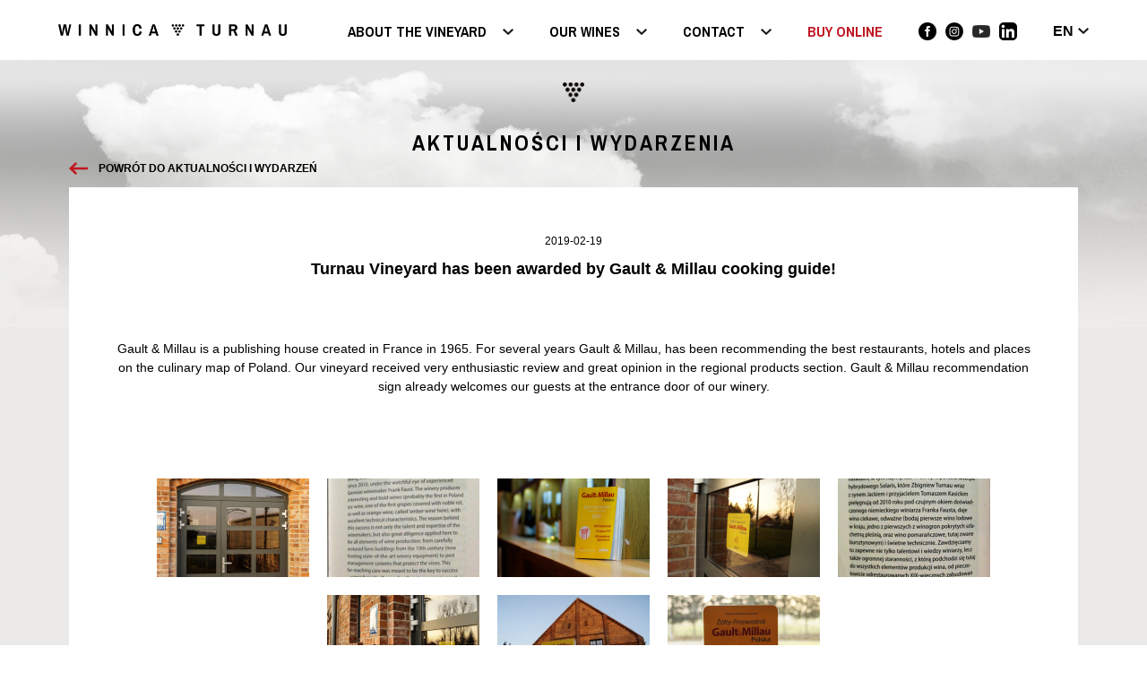

--- FILE ---
content_type: text/html; charset=UTF-8
request_url: https://www.winnicaturnau.pl/en/events/turnau-vineyard-has-been-awarded-by-gault-and-millau-cooking-guide-20
body_size: 6123
content:
<!DOCTYPE html><html xmlns="http://www.w3.org/1999/xhtml" xml:lang="en" class="no-js" lang="en">
    <head>
        <script async src="https://www.googletagmanager.com/gtag/js?id=G-J8CYGP7LES"></script>
        <script>
            window.dataLayer = window.dataLayer || [];

            function gtag() {
                dataLayer.push(arguments);
            }

            gtag('js', new Date());

            gtag('config', 'G-J8CYGP7LES');
            gtag('config', 'UA-135451199-1');
        </script>
        <meta charset="utf-8"/>
        <link rel=dns-prefetch href="//fonts.googleapis.com"/>
        <meta http-equiv="X-UA-Compatible" content="IE=edge,chrome=1"/>
        <title>Turnau Vineyard has been awarded by Gault &amp; Millau cooking guide!</title>        <meta http-equiv="Content-Type" content="text/html;charset=utf-8" >
<meta name="robots" content="index, follow" >
<meta property="og:url" content="https://www.winnicaturnau.pl/en/events/winnica-turnau-wyrozniona-przez-prestizowy-przewodnik-kulinarny-gault-and-millau-179" >
<meta property="og:type" content="website" >
<meta name="title" content="Turnau Vineyard has been awarded by Gault &amp; Millau cooking guide!" >
<meta property="og:title" content="Turnau Vineyard has been awarded by Gault &amp; Millau cooking guide!" >
<meta property="twitter:title" content="Turnau Vineyard has been awarded by Gault &amp; Millau cooking guide!" >
<meta name="description" content="
Gault &amp;amp; Millau is a publishing house created in France in 1965. For several years Gault &amp;amp; Millau, has been recommending the best restaurants," >
<meta property="og:description" content="
Gault &amp;amp; Millau is a publishing house created in France in 1965. For several years Gault &amp;amp; Millau, has been recommending the best restaurants," >
<meta property="twitter:description" content="
Gault &amp;amp; Millau is a publishing house created in France in 1965. For several years Gault &amp;amp; Millau, has been recommending the best restaurants," >
        <meta name="Author" content="GSWtech https://www.gswtech.eu"/>
        <meta name="Reply-to" content="kontakt@winnicaturnau.pl"/>
        <meta http-equiv="content-language" content="en"/>
        <meta name="distribution" content="global"/>
        <meta name="language" content="en"/>
        <meta name="format-detection" content="telephone=no"/>
        <meta name="viewport" content="width=device-width,initial-scale=1"/>

        <meta property="twitter:image" content="https://www.winnicaturnau.pl/img/logo.png"/>

        <meta property="og:image:secure_url" content="https://www.winnicaturnau.pl/img/logo.png"/>
        <meta property="og:image" itemprop="image" content="https://www.winnicaturnau.pl/img/logo.png"/>
        <meta property="og:image:width" content="509"/>
        <meta property="og:image:height" content="26"/>

        <link rel="favicon" href="/img/favicon.ico" type="image/x-icon"/>
        <link rel="shortcut icon" href="/img/favicon.ico" type="image/x-icon"/>
        <link rel="icon" href="/img/touch-icon.png"/>
        <link rel="apple-touch-icon" href="/img/touch-icon.png"/>
        <link rel="apple-touch-icon-precomposed" href="/img/touch-icon.png"/>
        <link href="https://fonts.googleapis.com/css?family=Archivo+Narrow:400,700&amp;subset=latin-ext" rel="stylesheet"/>
        <link rel="canonical" href="https://www.winnicaturnau.pl/en/events/view" />                                    <link rel="stylesheet" href="/css/default_styles.659.css" media="screen"/>
            <link rel="stylesheet" href="/css/default_images.659.css" media="screen"/>
                <link rel="stylesheet" href="/css/animations.659.css" media="screen"/>
        <link rel="stylesheet" href="/css/libs/prettyPhoto.659.css"/>
        <link rel="stylesheet" href="/css/print.659.css" media="print"/>
                            <link rel="stylesheet" href="/css/responsive.659.css"/>
                            <script id="Cookiebot" src="https://consent.cookiebot.com/uc.js" data-cbid="d077ac88-ca81-4c85-85f9-39efb9fe0455" data-blockingmode="auto" type="text/javascript"></script>
                <script type="text/javascript">
            var siteurl = 'https://www.winnicaturnau.pl';
            var form_validation = '8f723uhds723';
            var lang = 'en';
            var multilanguage = true;
            var fb_appid = '576976422340595';
            var rev_ver = '659';
        </script>
        <script type="text/javascript" src="/js/libs/jquery.659.js"></script>
        <script type="text/javascript" src="/js/libs/jquery.browser.659.js"></script>
        <script type="text/javascript" src="/js/libs/gswmsg.659.js"></script>
        <script type="text/javascript" src="/js/libs/functions.659.js"></script>
        <script type="text/javascript" src="/js/libs/jquery.prettyPhoto.659.js"></script>
        <script type="text/javascript" src="/js/libs/detectmobile.659.js"></script>
        <script type="text/javascript">var translations={'Styczeń':'Styczeń','Luty':'Luty','Marzec':'Marzec','Maj':'Maj','Kwiecień':'Kwiecień','Sierpień':'Sierpień','Lipiec':'Lipiec','Czerwiec':'Czerwiec','Wrzesień':'Wrzesień','Październik':'Październik','Listopad':'Listopad','Grudzień':'Grudzień','Sty':'Sty','Lut':'Lut','Mar':'Mar','Kwi':'Kwi','Cze':'Cze','Lip':'Lip','Sie':'Sie','Wrz':'Wrz','Paź':'Paź','Lis':'Lis','Gru':'Gru','Następny':'Następny','Poprzedni':'Poprzedni','OK':'OK','Dzisiaj':'Dzisiaj','yy-mm-dd':'yy-mm-dd','Niedziela':'Niedziela','Poniedziałek':'Poniedziałek','Wtorek':'Wtorek','Środa':'Środa','Czwartek':'Czwartek','Piątek':'Piątek','Sobota':'Sobota','Nd':'Nd','Pn':'Pn','Wt':'Wt','Śr':'Śr','Cz':'Cz','Pt':'Pt','Sb':'Sb','Nie':'Nie','Pon':'Pon','Czw':'Czw','Sob':'Sob','Td':'Td','Zaznacz wszystkie':'Zaznacz wszystkie','Brak pasujących wyników':'Brak pasujących wyników','Wybierz czas':'Wybierz czas','Czas':'Czas','Godzina':'Godzina','Minuty':'Minuty','Sekundy':'Sekundy','Milisekundy':'Milisekundy','Teraz':'Teraz','ilość wpisanych znaków':'ilość wpisanych znaków','włącz/wyłącz automatyczne ukrywanie kolumn':'włącz/wyłącz automatyczne ukrywanie kolumn','widoczność kolumn':'widoczność kolumn','Czy jesteś pewien':'','że chcesz usunąć element?':'','Tak':'Tak','Operacja zakończona pomyślnie':'Operacja zakończona pomyślnie','stycznia':'stycznia','lutego':'lutego','kwietnia':'kwietnia','maja':'maja','marca':'marca','czerwca':'czerwca','lipca':'lipca','sierpnia':'sierpnia','września':'września','października':'października','grudnia':'grudnia','listopada':'listopada','Aktywowano element.':'Aktywowano element.','Zmieniono grupę użytkownika.':'Zmieniono grupę użytkownika.','Możesz dodać tylko jeden plik.':'Możesz dodać tylko jeden plik.','Ilość kolumn została dopasowana do rozdzielczości ekranu.':'Ilość kolumn została dopasowana do rozdzielczości ekranu.','Ukryte kolumny można włączyć drugim przyciskiem po prawej stronie od wyszukiwarki.':'Ukryte kolumny można włączyć drugim przyciskiem po prawej stronie od wyszukiwarki.','test1':'test1','Wybierz...':'Wybierz...','kliknij':'','aby wyłączyć automatyczne ukrywanie kolumn':'','Ukryj wszystkie':'Ukryj wszystkie','Pokaż wszystkie':'Pokaż wszystkie','Wyczyść':'Wyczyść','Anuluj':'Anuluj','Brak':'Brak','Kolor':'Kolor','Wybierz kolor':'Wybierz kolor','Przezroczysty':'Przezroczysty','Podczas ładowania danych wystąpiły błędy.':'Podczas ładowania danych wystąpiły błędy.','Sprawdź czy jesteś zalogowny i posiadasz uprawnienia do oglądania tych danych.':'Sprawdź czy jesteś zalogowny i posiadasz uprawnienia do oglądania tych danych.','kliknij, aby włączyć automatyczne ukrywanie kolumn':'kliknij, aby włączyć automatyczne ukrywanie kolumn','Proszę wprowadzić adres e-mail oraz zaznaczyć zgody.':'Proszę wprowadzić adres e-mail oraz zaznaczyć zgody.','Dziękujemy za zapisanie się do newslettera.':'Dziękujemy za zapisanie się do newslettera.'};</script>        <script type="text/javascript" src="/js/ready.659.js"></script>
                        <!-- Hotjar Tracking Code for winnicaturnau.pl -->
        <script>
            (function (h, o, t, j, a, r) {
                h.hj = h.hj || function () {
                    (h.hj.q = h.hj.q || []).push(arguments)
                };
                h._hjSettings = {hjid: 1477881, hjsv: 6};
                a = o.getElementsByTagName('head')[0];
                r = o.createElement('script');
                r.async = 1;
                r.src = t + h._hjSettings.hjid + j + h._hjSettings.hjsv;
                a.appendChild(r);
            })(window, document, 'https://static.hotjar.com/c/hotjar-', '.js?sv=');
        </script>
                    <script>
                !function (f, b, e, v, n, t, s) {
                    if (f.fbq) return;
                    n = f.fbq = function () {
                        n.callMethod ? n.callMethod.apply(n, arguments) : n.queue.push(arguments)
                    };
                    if (!f._fbq) f._fbq = n;
                    n.push = n;
                    n.loaded = !0;
                    n.version = '2.0';
                    n.queue = [];
                    t = b.createElement(e);
                    t.async = !0;
                    t.src = v;
                    s = b.getElementsByTagName(e)[0];
                    s.parentNode.insertBefore(t, s);
                }(window, document, 'script', 'https://connect.facebook.net/en_US/fbevents.js');
                fbq('init', '774605249739707');
                fb_event('PageView');
            </script>
            <!-- Google Tag Manager -->
            <script>(function(w,d,s,l,i){w[l]=w[l]||[];w[l].push({'gtm.start':
                        new Date().getTime(),event:'gtm.js'});var f=d.getElementsByTagName(s)[0],
                    j=d.createElement(s),dl=l!='dataLayer'?'&l='+l:'';j.async=true;j.src=
                    'https://www.googletagmanager.com/gtm.js?id='+i+dl;f.parentNode.insertBefore(j,f);
                })(window,document,'script','dataLayer','GTM-MLWX2MQ');</script>
            <!-- End Google Tag Manager -->
            </head>
    <body class="lang-en">
        <div id="container">
            <div id="header-info"></div>
            <div id="header">
                <div id="header-inner">
                    <div id="header-left">
                        <a href="/en/" style="background-image:url('/img/logo.png')"></a>
                    </div>
                    <div id="header-right">
                        <div id="menu-top">
                            <ul class="menu-top"><li class="first has-sub"><a href="/en/#about" title="About the vineyard">About the vineyard</a><ul><li class="first"><a href="/en/events/list" title="News">News</a></li><li><a href="/en/enoturystyka-zwiedzanie-winnicy-winnica-turnau-4" title="Visiting and overnight stays">Visiting and overnight stays</a></li><li><a href="https://www.winnicaturnau.pl/pl/organizacja-konferencji-i-degustacje-dla-firm-winnica-turnau-16" title="Organization of company and family gatherings">Organization of company and family gatherings</a></li><li><a href="/en/blog/item/list" title="Blog">Blog</a></li><li><a href="https://www.winnicaturnau.pl/pl/degustacje-online-20" title="DEGUSTACJE ONLINE">DEGUSTACJE ONLINE</a></li><li><a href="/en/galleries/list" title="Gallery">Gallery</a></li><li><a href="/en/people" title="Team">Team</a></li><li><a href="https://www.winnicaturnau.pl/pl/movies" title="Movies">Movies</a></li></ul></li><li class="has-sub"><a href="/en/#our-wines" title="Our wines">Our wines</a><ul><li class="first"><a href="/en/points" title="Fixed locations">Fixed locations</a></li></ul></li><li class="has-sub"><a href="/en/#contact" title="Contact">Contact</a><ul><li class="first"><a href="/en/#see-on-map" title="See on the map">See on the map</a></li><li><a href="/en/ogloszenia-o-przetargach-15" title="European Funds">European Funds</a></li><li><a href="/en/#newsletter" title="Newsletter">Newsletter</a></li></ul></li><li><a href="https://sklep.winnicaturnau.pl/?utm_source=winnicaturnau.pl&utm_medium=referral&utm_campaign=top-button" title="BUY ONLINE">BUY ONLINE</a></li></ul>                        </div>
                        <div id="mobile-hamburger">
                            <span></span>
                            <span></span>
                            <span></span>
                        </div>
                        <div id="mobile-menu-top">
                                                            <div class="mobile-langs">
                                                                            <a href="/change-lang/pl">pl</a>
                                                                            <a href="/change-lang/en">en</a>
                                                                            <a href="/change-lang/de">de</a>
                                                                    </div>
                                                        <ul class="menu-top"><li class="first has-sub"><a href="/en/#about" title="About the vineyard">About the vineyard</a><ul><li class="first"><a href="/en/events/list" title="News">News</a></li><li><a href="/en/enoturystyka-zwiedzanie-winnicy-winnica-turnau-4" title="Visiting and overnight stays">Visiting and overnight stays</a></li><li><a href="https://www.winnicaturnau.pl/pl/organizacja-konferencji-i-degustacje-dla-firm-winnica-turnau-16" title="Organization of company and family gatherings">Organization of company and family gatherings</a></li><li><a href="/en/blog/item/list" title="Blog">Blog</a></li><li><a href="https://www.winnicaturnau.pl/pl/degustacje-online-20" title="DEGUSTACJE ONLINE">DEGUSTACJE ONLINE</a></li><li><a href="/en/galleries/list" title="Gallery">Gallery</a></li><li><a href="/en/people" title="Team">Team</a></li><li><a href="https://www.winnicaturnau.pl/pl/movies" title="Movies">Movies</a></li></ul></li><li class="has-sub"><a href="/en/#our-wines" title="Our wines">Our wines</a><ul><li class="first"><a href="/en/points" title="Fixed locations">Fixed locations</a></li></ul></li><li class="has-sub"><a href="/en/#contact" title="Contact">Contact</a><ul><li class="first"><a href="/en/#see-on-map" title="See on the map">See on the map</a></li><li><a href="/en/ogloszenia-o-przetargach-15" title="European Funds">European Funds</a></li><li><a href="/en/#newsletter" title="Newsletter">Newsletter</a></li></ul></li><li><a href="https://sklep.winnicaturnau.pl/?utm_source=winnicaturnau.pl&utm_medium=referral&utm_campaign=top-button" title="BUY ONLINE">BUY ONLINE</a></li></ul>                            <div id="mobile-social-buttons">
                                <a href="https://www.facebook.com/winnicaturnau" title="Winnica Turnau" target="_blank" id="fb-button"></a>
                                <a href="https://www.instagram.com/winnica_turnau/" title="Winnica Turnau" target="_blank" id="in-button"></a>
                                <a href="https://www.youtube.com/channel/UC7Slf6BwdwMFtpvuy0jBU1A" title="Winnica Turnau" target="_blank" id="yt-button"></a>
                                <a href="https://pl.linkedin.com/company/winnica-turnau?trk=public_profile_experience-item_result-card_subtitle-click"
                                   title="Winnica Turnau" target="_blank" id="li-button"></a>
                            </div>
                        </div>
                        <a href="https://www.facebook.com/winnicaturnau" title="Winnica Turnau" target="_blank" id="fb-button"></a>
                        <a href="https://www.instagram.com/winnica_turnau/" title="Winnica Turnau" target="_blank" id="in-button"></a>
                        <a href="https://www.youtube.com/channel/UC7Slf6BwdwMFtpvuy0jBU1A" title="Winnica Turnau" target="_blank" id="yt-button"></a>
                        <a href="https://pl.linkedin.com/company/winnica-turnau?trk=public_profile_experience-item_result-card_subtitle-click"
                           title="Winnica Turnau" target="_blank" id="li-button"></a>
                                                    <div id="lang_box">
                                <div id="lang_box_choosen">en</div>
                                <ul>
                                                                            <li><a href="/change-lang/pl">pl</a></li>
                                                                            <li><a href="/change-lang/en">en</a></li>
                                                                            <li><a href="/change-lang/de">de</a></li>
                                                                    </ul>
                            </div>
                                            </div>
                    <div class="clear"></div>
                </div>
            </div>
            <div id="main_content">
                <a href="/en/events/list" id="go-back-arrow">Powrót do aktualności i wydarzeń</a>
<div class="grapes"></div>
<h1>Aktualności i wydarzenia</h1>
<div class="white-box">
    <div class="event-date">2019-02-19</div>
    <div class="event-title">Turnau Vineyard has been awarded by Gault & Millau cooking guide!</div>
    <div class="event-content"><div style="text-align: center;"><br />
Gault &amp; Millau is a publishing house created in France in 1965. For several years Gault &amp; Millau, has been recommending the best restaurants, hotels and places on the culinary map of Poland.&nbsp;Our vineyard received very enthusiastic review and great opinion in the regional products section.&nbsp;Gault &amp; Millau recommendation sign already welcomes our guests at the entrance door of our winery.<br />
<br />
&nbsp;</div></div>
    <div class="event-documents">
            </div>
    <div class="event-gallery">
        <a rel="gallery[pp_gal]" href="/upload/u/20/51674603_1200700070081775_7185972949021622272_o.jpg" title="Turnau Vineyard has been awarded by Gault & Millau cooking guide!" class="pretty_photo"><img src="/upload/u/20/thumbs/c-170-110-51674603_1200700070081775_7185972949021622272_o.jpg" alt="Turnau Vineyard has been awarded by Gault & Millau cooking guide!" title="Turnau Vineyard has been awarded by Gault & Millau cooking guide!"/></a><a rel="gallery[pp_gal]" href="/upload/u/20/51685651_1200700180081764_2933155633135878144_n.jpg" title="Turnau Vineyard has been awarded by Gault & Millau cooking guide!" class="pretty_photo"><img src="/upload/u/20/thumbs/c-170-110-51685651_1200700180081764_2933155633135878144_n.jpg" alt="Turnau Vineyard has been awarded by Gault & Millau cooking guide!" title="Turnau Vineyard has been awarded by Gault & Millau cooking guide!"/></a><a rel="gallery[pp_gal]" href="/upload/u/20/51685770_1200700150081767_4754113022362910720_o.jpg" title="Turnau Vineyard has been awarded by Gault & Millau cooking guide!" class="pretty_photo"><img src="/upload/u/20/thumbs/c-170-110-51685770_1200700150081767_4754113022362910720_o.jpg" alt="Turnau Vineyard has been awarded by Gault & Millau cooking guide!" title="Turnau Vineyard has been awarded by Gault & Millau cooking guide!"/></a><a rel="gallery[pp_gal]" href="/upload/u/20/51697024_1200700036748445_453304304552378368_o.jpg" title="Turnau Vineyard has been awarded by Gault & Millau cooking guide!" class="pretty_photo"><img src="/upload/u/20/thumbs/c-170-110-51697024_1200700036748445_453304304552378368_o.jpg" alt="Turnau Vineyard has been awarded by Gault & Millau cooking guide!" title="Turnau Vineyard has been awarded by Gault & Millau cooking guide!"/></a><a rel="gallery[pp_gal]" href="/upload/u/20/51782141_1200700196748429_6732815287537631232_n.jpg" title="Turnau Vineyard has been awarded by Gault & Millau cooking guide!" class="pretty_photo"><img src="/upload/u/20/thumbs/c-170-110-51782141_1200700196748429_6732815287537631232_n.jpg" alt="Turnau Vineyard has been awarded by Gault & Millau cooking guide!" title="Turnau Vineyard has been awarded by Gault & Millau cooking guide!"/></a><a rel="gallery[pp_gal]" href="/upload/u/20/51947625_1200700053415110_793047380285980672_o.jpg" title="Turnau Vineyard has been awarded by Gault & Millau cooking guide!" class="pretty_photo"><img src="/upload/u/20/thumbs/c-170-110-51947625_1200700053415110_793047380285980672_o.jpg" alt="Turnau Vineyard has been awarded by Gault & Millau cooking guide!" title="Turnau Vineyard has been awarded by Gault & Millau cooking guide!"/></a><a rel="gallery[pp_gal]" href="/upload/u/20/51996528_1200700133415102_3648204251252916224_n.jpg" title="Turnau Vineyard has been awarded by Gault & Millau cooking guide!" class="pretty_photo"><img src="/upload/u/20/thumbs/c-170-110-51996528_1200700133415102_3648204251252916224_n.jpg" alt="Turnau Vineyard has been awarded by Gault & Millau cooking guide!" title="Turnau Vineyard has been awarded by Gault & Millau cooking guide!"/></a><a rel="gallery[pp_gal]" href="/upload/u/20/52038578_1200700120081770_1124034886013812736_o.jpg" title="Turnau Vineyard has been awarded by Gault & Millau cooking guide!" class="pretty_photo"><img src="/upload/u/20/thumbs/c-170-110-52038578_1200700120081770_1124034886013812736_o.jpg" alt="Turnau Vineyard has been awarded by Gault & Millau cooking guide!" title="Turnau Vineyard has been awarded by Gault & Millau cooking guide!"/></a>    </div>
</div>            </div>
            <div class="clear"></div>
            <div id="footer-separator"></div>
            <div id="footer">
                <div id="main-footer">
                    <div id="footer-left">
                        Wszelkie prawa zastrzeżone &copy; WINNICA TURNAU                    </div>
                    <div id="footer-right">
                        <div id="regulations"><a href="/en/regulaminy-17"
                                                 target="_blank">Regulaminy</a></div>
                        <div id="creator-design"><a href="http://luksemburk.com" target="_blank">Design: Luksemburk.com</a></div>
                        <div id="creator-realization"><a href="https://www.gswtech.eu" target="_blank">Realizacja: GSWtech.eu</a></div>
                    </div>
                    <div class="clear"></div>
                </div>
                <div id="ue-signs">
                    <div id="ue-signs-img"></div>
                    <!--                    <div id="ue-signs-txt">-->
                    <!--                        "-->
                    <!--"-->
                    <!--                        <br/>-->
                    <!--                        -->
                    <!--"-->
                    <!--                    </div>-->
                </div>
                <div id="snippet" itemscope itemtype="http://data-vocabulary.org/Organization"><span itemprop="name">Winnica Turnau</span><span itemprop="address" itemscope itemtype="http://data-vocabulary.org/Address"><span itemprop="street-address">Baniewice 115</span>, <span itemprop="locality">Banie</span> <span itemprop="region">woj. zachodniopomorskie</span><span itemprop="tel">+48 91 307 91 31</span><a href="https://www.winnicaturnau.pl/" itemprop="url">https://www.winnicaturnau.pl/</a></span><span><a href="GSWtech" rel="publisher" target="_blank" id="google-plus-publisher"></a><a href="http://plus.google.com/1234567890/" rel="author" target="_blank" id="google-plus-author"></a></span></div>            </div>
                    </div>
        <div id="overflow-newsletter"></div>
        <div id="newsletter-box">
            <div id="newsletter-box-close"><span>+</span></div>
            <div id="newsletter-box-inner">
                <h4>Zapisz się do naszego newslettera!</h4>
                <h5>Dowiedz się pierwszy o premierach win </br> i planowanych wydarzeniach w Winnicy Turnau</h5>
                <form id="form_newsletter" enctype="application/x-www-form-urlencoded" method="post"><dl class="zend_form">
<dd id="newsletter_email-element">
<input type="text" name="newsletter_email" id="newsletter_email" value="" class="email required" placeholder="Twój adres e-mail" required="true"></dd>

<div class="newsletter-reg">Podanie adresu e-mail oznacza zapisanie na newsletter i wyrażenie zgody na przesyłanie informacji handlowych droga elektroniczną na wskazany adres e-mail na zasadach określonych w <a href="/pl/regulaminy-17">polityce prywatności</a></div>
<dt id="submit-label">&#160;</dt><dd id="submit-element">
<input type="submit" name="submit" id="submit" value="Zapisz"></dd>

<div class="clear" id="endForm"></div></dl></form>            </div>
        </div>
        <div id="newsletter-box-wine">
            <div id="newsletter-box-close-wine"><span>+</span></div>
            <div id="newsletter-box-inner">
                <h4>Zapisz się do naszego newslettera!</h4>
                <h5>Bądź na bieżąco i dowiedz się pierwszy, kiedy nowy rocznik Wina Lodowego będzie gotowy!</h5>
                <form id="form_newsletterwine" enctype="application/x-www-form-urlencoded" method="post"><dl class="zend_form">
<dd id="newsletter_email-element">
<input type="text" name="newsletter_email" id="newsletter_email" value="" class="email required" placeholder="Twój adres e-mail" required="true"></dd>

<div class="newsletter-reg">Podanie adresu e-mail oznacza zapisanie na newsletter i wyrażenie zgody na przesyłanie informacji handlowych droga elektroniczną na wskazany adres e-mail na zasadach określonych w <a href="/pl/regulaminy-17">polityce prywatności</a></div>
<dt id="submit-label">&#160;</dt><dd id="submit-element">
<input type="submit" name="submit" id="submit" value="Zapisz"></dd>

<div class="clear" id="endForm"></div></dl></form>            </div>
        </div>
        <div id="popup-box" class="overflow-box">
            <div class="box">
                <div class="box-close"><span>+</span></div>
                <div class="box-content"></div>
            </div>
        </div>
        <div id="shop-popup" class="shop-overflow-box">
            <div class="box">
                <div class="shop-box-close"><span>+</span></div>
                <a href="https://prezenty.winnicaturnau.pl/" class="box-content"></a>
            </div>
        </div>
            </body>
</html>


--- FILE ---
content_type: text/css
request_url: https://www.winnicaturnau.pl/css/default_styles.659.css
body_size: 7604
content:
html, body, div, span, applet, object, iframe, h1, h2, h3, h4, h5, h6, p, blockquote, pre, a, abbr, acronym, address, big, cite, code, del, dfn, em, img, ins, kbd, q, s, samp, small, strike, strong, sub, sup, tt, var, b, u, i, center, dl, dt, dd, ol, ul, li, fieldset, form, label, legend, table, caption, tbody, tfoot, thead, tr, th, td, article, aside, canvas, details, embed, figure, figcaption, footer, header, hgroup, menu, nav, output, ruby, section, summary, time, mark, audio, video{border:0 none;margin:0;padding:0;}html, body{background-color:White;color:Black;font-family:'helvetica', 'arial', sans-serif;font-size:14px;height:100%;line-height:1;margin:0;padding:0;}blockquote, q{quotes:none;}blockquote:before, blockquote:after, q:before, q:after{content:none;}table{border-collapse:collapse;border-spacing:0;margin:40px auto;}a{color:inherit;text-decoration:none;}a:hover{text-decoration:underline;}.h1, .h2, .h3, .h4, .h5,h1, h2, h3, h4, h5{font-family:'Archivo Narrow', sans-serif;text-align:center;}.h1, .h2,h1, h2{font-size:24px;font-weight:700;letter-spacing:3px;line-height:40px;margin:0 0 30px;text-transform:uppercase;}.h3,h3{font-size:20px;font-weight:400;line-height:125%;margin:0 0 30px;}h4{font-size:18px;font-weight:700;margin:30px 0;text-transform:uppercase;}h5{font-size:14px;font-weight:700;margin:5px 0;}b{font-weight:700;}.clear{clear:both;}.errors{background-color:#FF4B4B;border:2px solid #B00;border-radius:0 0 5px 5px;color:white;padding:5px;text-align:center;}.center{text-align:center;margin:0 auto;}.textarea_small{width:500px;height:150px;}#container.error-site #header,#container.error-site #footer{background-color:#333;height:50px;}#container.error-site #main_content{margin:50px auto 0;padding-bottom:50px;text-align:center;}#container.error-site{background-image:none;background-color:transparent;display:flex;flex-direction:column;justify-content:center;align-items:center;min-height:60vh;}#container.error-site h2{height:30px;line-height:30px;margin:40px 0;}#container.error-site p{font-size:16px;margin:40px 0;text-decoration:underline;}#main_content iframe{max-width:100%;}#container.error-site #main_content img{max-width:300px;margin-bottom:40px;}#container.error-site #main_content a img{max-width:150px;margin:10px 0;}#container.error-site #error-code{background-position:center center;background-size:300px auto;color:#e3060b;font-size:80px;font-weight:700;height:300px;line-height:300px;margin:0 auto 40px;text-shadow:1px 1px 0 #fff, -1px -1px 0 #fff, -1px 1px 0 #fff, 1px -1px 0 #fff, 3px 3px 0 #e3060b, -3px -3px 0 #e3060b, -3px 3px 0 #e3060b, 3px -3px 0 #e3060b;width:300px;}#container.error-site .button{-moz-appearance:none;background-color:#ffa104;border:1px solid #ffa104;border-radius:4px;box-sizing:border-box;color:#fff;cursor:pointer;display:block;font-family:"Open Sans", sans-serif;font-size:14px;font-weight:400;height:32px;line-height:32px;margin:0 auto 20px;padding:0;text-align:center;width:155px;}#container.error-site .button:not(.disabled):hover{background-color:#ffa104!important;box-shadow:0 0 5px #ffa104!important;}#container.error-site .button:not(.disabled):active{background-color:#fff!important;color:#000!important;}.flashMessages-wrapper{background-color:#fff;box-shadow:0 0 5px #333;color:#333;left:50%;padding:40px;position:fixed;top:0;transform:translate3d(-50%, 0px, 0px);z-index:100000;}.flashMessages-wrapper > div{display:inline-block;}.flashMessages-close{background:#fff none repeat scroll 0 0;border-bottom:1px solid #333;border-left:1px solid #333;color:#333;font-size:26px;height:30px;line-height:30px;position:absolute;right:0;text-align:center;top:0;width:30px;cursor:pointer;}.flashMessages-wrapper.flashM-success{background-color:#dff0d8;border:1px solid #a3d39c;box-shadow:0 0 5px #a3d39c;color:#005e20;}.flashMessages-wrapper.flashM-error{background-color:#f2dede;border:1px solid #e7b3b3;box-shadow:0 0 5px #e7b3b3;color:#eb2020;}.flashMessages-wrapper.flashM-info{background-color:#d9edf6;border:1px solid #9bddfd;box-shadow:0 0 5px #9bddfd;color:#1a79a5;}body.mobile-menu-open{overflow:hidden;}#mobile-menu-top{background-color:#fff;display:none;height:100%;left:0;padding:30px 0;position:fixed;text-align:center;top:60px;width:100%;overflow:auto;box-sizing:border-box;color:#333;z-index:100000;}#mobile-menu-top .menu-top li a{display:inline-block;line-height:30px;margin:10px 0;padding:0 10px;}#mobile-menu-top .menu-top,#mobile-menu-top .menu-top li{list-style:outside none none;}#mobile-hamburger{cursor:pointer;display:none;height:45px;position:absolute;right:20px;top:10px;-webkit-transform:rotate(0deg);-moz-transform:rotate(0deg);-o-transform:rotate(0deg);transform:rotate(0deg);-webkit-transition:.5s ease-in-out;-moz-transition:.5s ease-in-out;-o-transition:.5s ease-in-out;transition:.5s ease-in-out;width:60px;}#mobile-hamburger span{background:#000 none repeat scroll 0 0;border-radius:9px;display:block;height:9px;left:0;opacity:1;position:absolute;-webkit-transform:rotate(0deg);-moz-transform:rotate(0deg);-o-transform:rotate(0deg);transform:rotate(0deg);-webkit-transition:.25s ease-in-out;-moz-transition:.25s ease-in-out;-o-transition:.25s ease-in-out;transition:.25s ease-in-out;width:100%;}#mobile-hamburger span:nth-child(1){top:0px;-webkit-transform-origin:left center;-moz-transform-origin:left center;-o-transform-origin:left center;transform-origin:left center;}#mobile-hamburger span:nth-child(2){top:18px;-webkit-transform-origin:left center;-moz-transform-origin:left center;-o-transform-origin:left center;transform-origin:left center;}#mobile-hamburger span:nth-child(3){top:36px;-webkit-transform-origin:left center;-moz-transform-origin:left center;-o-transform-origin:left center;transform-origin:left center;}#mobile-hamburger.open span:nth-child(1){-webkit-transform:rotate(45deg);-moz-transform:rotate(45deg);-o-transform:rotate(45deg);transform:rotate(45deg);top:-3px;left:8px;}#mobile-hamburger.open span:nth-child(2){width:0%;opacity:0;}#mobile-hamburger.open span:nth-child(3){-webkit-transform:rotate(-45deg);-moz-transform:rotate(-45deg);-o-transform:rotate(-45deg);transform:rotate(-45deg);top:39px;left:8px;}.mobile-langs > a{background:#333 none repeat scroll 0 0;border-radius:20px;color:#fff;display:inline-block;height:40px;line-height:40px;margin:0 5px;text-align:center;width:40px;}.mobile-langs{margin-bottom:30px;}#gallery, #documents{margin-top:20px;text-align:center;}#gallery img{-moz-box-shadow:0px 0px 5px Black;-webkit-box-shadow:0px 0px 5px Black;box-shadow:0px 0px 5px Black;box-shadow:0 0 5px black;margin:5px;}#documents a{display:block;display:inline-block;width:100px;vertical-align:top;margin:0 20px;}#documents a span{line-height:20px;width:100px;overflow:hidden;text-align:center;display:block;}#gallery a, #documents a{outline:none;border:none;}.wysiwyg_maxi{margin:0px;}#snippet{display:none;}#container{background-position:center top, center bottom 150px;background-repeat:no-repeat;background-size:contain, contain;background-color:#ECEAE8;min-height:100%;position:relative;}#header{height:67px;left:0;position:fixed;top:0;width:100%;z-index:1;transition:all 0.3s ease-in-out;}#header-inner{box-sizing:border-box;height:67px;margin:0 auto;max-width:1200px;padding:27px 25px 0;}#footer{position:absolute;bottom:0;width:100%;height:188px;}#main_content ul, #main_content ol{margin-left:30px;}#main_content.home{margin:0 auto;}#main_content{line-height:150%;margin:67px auto 0;max-width:1200px;min-height:900px;padding:0 6% 188px;position:relative;z-index:0;}#facebook-login-btn{background-color:#516692;cursor:pointer;font-size:13px;height:22px;line-height:22px;padding:0 0 0 28px!important;width:76px;}.center-box{margin:0 auto;max-width:1200px;width:100%;}#menu-top > ul > li{float:left;list-style:none outside none;position:relative;display:inline-block;}#header-left{float:left;max-width:255px;width:50%;}#header-center{float:left;}#header-right{float:right;}#lang_box{background-position:right top 4px;background-repeat:no-repeat;background-size:12px auto;cursor:pointer;float:left;font-size:12pt;font-weight:700;height:20px;overflow:hidden;padding:0 0 0 20px;text-transform:uppercase;width:40px;}#lang_box > a{display:inline-block;vertical-align:middle;}#menu-top > ul > li > a{display:block;height:100%;padding:0 20px;text-transform:uppercase;}#menu-top .menu-top > li:last-child a{color:#c01722;}#mobile-menu-top .menu-top > li:last-child a{color:#c01722;margin-bottom:20px;}#lang_box img{float:left;width:20px;overflow:hidden;}.pp_pic_holder .pp_description{height:25px;line-height:25px;}.pp_pic_holder .pp_nav{height:25px;line-height:25px;margin:0 10px 0px 0;}.pp_pic_holder .pp_nav a{height:15px!important;width:15px!important;line-height:15px!important;margin:5px 2px;}.pp_pic_holder .pp_nav .pp_play{background-position:-1px -102px!important;}.pp_pic_holder .pp_nav .pp_arrow_previous{background-position:0 -69px!important;}.pp_pic_holder .pp_nav .pp_arrow_next{background-position:-22px -69px;}.pp_pic_holder .pp_nav p{margin:0;height:25px;line-height:27px;padding:0 5px;}.pp_pic_holder .pp_close{margin-top:1px;}#header-left img{height:24px;padding:3px;}#header-right #user_box{width:100px;float:left;height:30px;overflow:hidden;}#header-right #user_box:hover{height:auto;background-color:#333;}#menu-top > ul > li ul{display:none;font-size:12px;font-weight:400;min-width:160px;padding:30px;position:absolute;text-align:center;text-transform:uppercase;z-index:1;}#menu-top > ul > li:hover ul{background-color:#fff;display:block;}#menu-top ul li{list-style:none;font-family:'Archivo Narrow', sans-serif;}#menu-top > ul > li ul li{min-height:30px;line-height:30px;}#menu-top > ul > li ul li a{display:block;height:100%;padding:0 5px;}#header-right #user_box > div a{display:block;height:100%;padding:0 5px;}#header-right #user_box > div:hover{background-color:#ffa104;color:#000;}.breadcrumbs{border-bottom:1px solid #aaa;}#menu-bottom > ul ul{display:none;}#footer-right,#footer-left{height:38px;color:#fff;}#footer-left{min-width:300px;float:left;}#footer-right{min-width:300px;float:right;}#menu-bottom > ul > li{float:left;list-style:none;}#menu-bottom > ul > li > a{display:block;height:100%;padding:0 5px;}#menu-bottom > ul > li > a:hover{background-color:#333;color:#fff;}#ue-signs-img{background-position:center top;background-repeat:no-repeat;background-size:contain;height:140px;margin:0 auto;width:100%;-webkit-filter:grayscale(100%);filter:grayscale(100%);}#ue-signs-txt{font-size:10px;line-height:150%;margin-top:16px;padding:0 5px;text-align:center;}#ue-signs{background-color:#fff;box-sizing:border-box;min-height:150px;padding-top:5px;}#header-left > a{background-position:left top;background-repeat:no-repeat;background-size:contain;display:block;height:13px;margin:0;max-width:255px;padding:0;width:100%;}#menu-top{float:left;font-size:12pt;font-weight:700;}#footer-right > div{float:left;}#main-footer{padding:0 6%;font-size:12px;color:#fff;text-shadow:-1px -1px 0px #000, 1px 1px 0px #000, 1px -1px 0px #000, -1px 1px 0px #000;}#footer-right #creator-design{margin-right:30px;}#footer-right #regulations{margin-right:30px;}#li-button{margin-left:5px!important;border-radius:5px;}#yt-button{margin-left:5px!important;margin-right:5px!important;background-size:contain!important;}#in-button{margin-left:5px!important;margin-right:5px!important;}#fb-button{margin-right:5px!important;}#yt-button,#li-button,#in-button,#fb-button{background-position:center center;background-repeat:no-repeat;background-size:cover;display:block;float:left;height:20px;margin:-2px 20px 0;width:20px;}#menu-top > ul > li.has-sub > a{background-position:right 20px top 5px;background-repeat:no-repeat;background-size:12px auto;padding-bottom:24px;padding-right:50px;}#lang_box:hover > ul{display:block;}#lang_box:hover > div{margin-bottom:24px;}#lang_box > ul{list-style:outside none none;min-width:50px;position:absolute;z-index:1;display:none;font-size:12px;font-weight:400;padding-bottom:30px;}#lang_box:hover{overflow:visible;height:auto;}#lang_box a{display:block;line-height:20px;padding-top:5px;}#main_content p{line-height:150%;margin:0 auto 20px;max-width:800px;}.img-links{margin:43px 0 0;text-align:center;}.grapes{background-position:center center;background-repeat:no-repeat;background-size:auto 22px;height:22px;padding:25px 0;width:100%;}.img-link{background-position:center center;background-repeat:no-repeat;background-size:cover;box-sizing:border-box;color:#fff;display:inline-block;font-family:"Archivo Narrow", sans-serif;font-size:18px;height:194px;margin:0 10px 10px;max-width:360px;position:relative;text-align:center;text-transform:uppercase;vertical-align:top;width:90%;}.font-size-20{font-size:20px;}.archivo-narrow{font-family:'Archivo Narrow', sans-serif;}.gsw-center{text-align:center;}.black-button{background-color:#000;background-position:left 11px center;background-repeat:no-repeat;background-size:auto 28px;color:#fff;display:inline-block;font-family:"Archivo Narrow", sans-serif;font-size:15px;height:47px;line-height:47px;margin:5px auto;padding:0 18px 0 55px;text-align:right;text-transform:uppercase;width:auto;overflow:hidden;}#newsletter-button.black-button{padding:0 25px;}.black-buttons{text-align:center;}#wines-tiles{margin-top:40px;text-align:center;}.wines-tile{background-color:#fff;background-position:center top 30px;background-repeat:no-repeat;background-size:auto 210px;box-sizing:border-box;display:inline-block;font-family:"Archivo Narrow", sans-serif;font-size:16px;font-weight:700;height:320px;margin:5px;position:relative;text-transform:uppercase;width:170px;vertical-align:top;}.wines-tile > span{bottom:32px;left:0;position:absolute;width:100%;}.wines-tile span span{color:#c01722;}.wines-tile > span.blur-text{filter:blur(5px);}.premier-date{position:absolute;top:20%;text-align:center;width:100%;text-transform:lowercase;}.premier-date .counter-item{padding:2px;border-right:2px solid rgba(255, 255, 255, 0.7);background-color:rgba(120, 120, 120, 0.5);font-size:22px;}.premier-date .counter-item.counter-2,.premier-date .counter-item.counter-11{border-right:none;}.contact-text-line{text-align:center;text-align:center;margin-top:20px;margin-bottom:50px;}.contact-text-line-element{display:inline-block;margin:10px 0;vertical-align:top;width:280px;}.contact-text-line-element > h3{font-size:16px;font-weight:700;text-transform:uppercase;}#contact-text{background-position:right 80px center;background-repeat:no-repeat;background-size:296px auto;margin:0 auto;max-width:1200px;}#main_content .contact-text-line-element > p{margin:0;}.wines-tile .unavailable{background-color:rgba(228, 227, 225, 0.8);box-sizing:border-box;height:100%;left:0;position:absolute;text-align:center;top:0;width:100%;z-index:2;}.wines-tile .unavailable div{display:block;font-size:20px;margin-top:140px;transform:rotate(45deg);}.event-short-img-container{background-color:#fff;float:left;height:194px;width:30%;}.event-short-img{background-color:#fff;background-position:center center;background-repeat:no-repeat;background-size:cover;float:left;min-height:194px;width:100%;}.event-short-txt{background-color:#fff;box-sizing:border-box;float:left;height:194px;overflow:hidden;padding:35px;position:relative;width:70%;}#newest-event{display:block;height:194px;margin:-60px auto 0;max-width:996px;overflow:hidden;position:relative;width:95%;z-index:1;}.event-short-date{font-size:12px;margin-bottom:5px;}.event-short-title{font-weight:700;font-size:16px;margin-bottom:15px;}.event-short-arrow{background-position:center center;background-repeat:no-repeat;background-size:contain;bottom:23px;height:19px;position:absolute;right:27px;width:28px;}#main-slider{height:597px;margin:-67px auto 0;max-width:1200px;width:100%;z-index:0;}#main-slider > div{background-position:center center;background-repeat:no-repeat;background-size:cover;height:100%;width:100%;}#header:hover #lang_box:hover ul{background-color:#fff;padding-bottom:15px;padding-top:15px;text-align:center;}#main-slider-nav a{background-color:#bbbbb3;border-radius:6px;display:inline-block;height:12px;margin:0 3px;width:12px;}#main-slider-nav a.activeSlide{background-color:#fff;}#main-slider-nav{color:transparent;font-size:1px;margin-bottom:74px;margin-top:-74px;position:relative;text-align:center;}.wines-tile:hover{-webkit-filter:brightness(0.95);filter:brightness(0.95);}.shop-overflow-box{display:none;background-color:rgba(0, 0, 0, 0.5);height:100%;left:0;position:fixed;top:0;width:100%;z-index:100000;}#shop-popup .box{max-width:700px;height:406px;padding:0;background-color:transparent;}#shop-popup .box .box-content{background-repeat:no-repeat;background-size:contain;width:100%;height:100%;display:block;}.shop-box-close{color:#000;cursor:pointer;display:block;font-size:50px;height:30px;line-height:30px;overflow:hidden;position:absolute;right:10px;text-align:center;top:10px;width:30px;}.shop-box-close span{transform:rotate(45deg);display:block;}.overflow-box{background-color:rgba(0, 0, 0, 0.5);height:100%;left:0;position:fixed;top:0;width:100%;z-index:100000;display:none;}.box{background-color:#fff;left:50%;max-height:98%;max-height:630px;max-width:98%;max-width:850px;padding:50px;position:fixed;top:50%;transform:translate3d(-50%, -50%, 0px);box-sizing:border-box;overflow-y:auto;overflow-x:hidden;text-align:center;height:98%;width:98%;}.points-container-left,.points-container-right,.view-on-map-container-left,.view-on-map-container-right{vertical-align:top;display:inline-block;text-align:justify;}.points-container-left,.view-on-map-container-left{padding-right:10px;width:100%;max-width:270px;}.view-on-map-container-right{max-width:450px;max-height:380px;height:100%;width:100%;}.points-container-left{margin-bottom:40px;}.points-container-right{margin-bottom:40px;height:100%;max-height:380px;max-width:760px;width:100%;min-height:380px;}.points-container{min-height:400px;width:100%;text-align:center;margin-top:50px;}.points-container-address-name,.view-on-map-container-address-name{font-weight:700;}.box-close{color:#000;cursor:pointer;display:block;font-size:50px;height:30px;line-height:30px;overflow:hidden;position:absolute;right:10px;text-align:center;top:10px;width:30px;}.box-close span{transform:rotate(45deg);display:block;}.points-container-city{border-color:#d4d3d1;border-style:solid none solid solid;border-width:1px 0 1px 1px;font-size:12px;height:32px;line-height:32px;padding:0 3px 0 8px;padding:0 2px 0 5px;width:155px;margin:0;box-sizing:border-box;display:block;float:left;}input[type="submit"].points-container-city-choose{background-color:#fff;background-position:center center;background-repeat:no-repeat;background-size:19px auto;border-color:#d4d3d1;border-style:solid solid solid none;border-width:1px 1px 1px 0;box-sizing:border-box;color:transparent;display:block;float:left;font-size:12px;height:32px;line-height:32px;margin:0;padding:0;width:37px;cursor:pointer;}.points-container-address{margin-top:40px;cursor:pointer;}.points-container-addresses{height:100%;max-height:347px;overflow:auto;line-height:125%;text-align:left;}.hidden{display:none;}.box video{min-height:200px;min-width:200px;background-color:#000;}#footer-separator{height:370px;}#news-list{float:left;width:100%;max-width:738px;}#events-list{float:right;width:100%;max-width:360px;}#go-back-arrow{position:absolute;position:absolute;top:0;top:110px;left:0;left:6%;background-position:left center;background-repeat:no-repeat;background-size:auto 14px;font-size:12px;font-weight:700;height:22px;line-height:22px;padding-left:33px;text-transform:uppercase;}.list-gallery-img,.list-news-img{background-position:center center;background-repeat:no-repeat;background-size:cover;height:235px;width:360px;max-width:100%;}.list-news-content img{width:100%;}.list-news-content{max-height:204px;overflow:hidden;}.list-news:nth-child(2n+1){margin-right:14px;}.list-news{margin:0 0 15px;}.list-gallery{margin:0 7px 15px;}.list-gallery,.list-news{background-color:#fff;display:inline-block;max-width:360px;vertical-align:top;width:100%;text-align:left;}.list-gallery-text,.list-news-text{padding:32px;position:relative;min-height:240px;}.list-news-date{font-size:12px;}.list-gallery-title,.list-news-title{font-size:16px;font-weight:700;margin:4px 0 20px;}#galleries-list-elements,#events-list-elements,#news-list-elements{padding-top:20px;text-align:center;}.events-list-head{background-color:#d7d4cf;font-family:"Archivo Narrow", sans-serif;font-size:18px;font-weight:700;height:61px;line-height:61px;text-align:center;text-transform:uppercase;margin-top:20px;}.list-event{background-color:#e4e3e1;border-top:1px solid #efeeec;border-bottom:1px solid #efeeec;padding:18px 0;display:block;}.list-event-date{font-size:12px;}.list-event-title{font-size:16px;font-weight:700;}.list-event-tickets{font-size:12px;font-family:'Archivo Narrow', sans-serif;font-weight:700;color:#b3ada2;text-transform:uppercase;}.list-event-left,.list-event-center,.list-event-right{display:inline-block;vertical-align:middle;min-height:30px;box-sizing:border-box;}.list-event-left{width:63%;padding-left:33px;text-align:left;}.list-event-center{width:14%;}.list-event-right{width:23%;}.list-event-arrow{background-position:center center;background-repeat:no-repeat;background-size:28px auto;display:block;height:30px;margin:0 auto;width:28px;}.pages{margin:0!important;padding:0;}.pages li{float:left;list-style:outside none none;margin:0;padding:0;}.pages li a{background-color:#fff;display:block;font-size:16px;height:40px;line-height:40px;margin-left:5px;text-align:center;width:40px;}.last-page a,.first-page a,.next-page a,.prev-page a{background-color:#fff;display:block;font-size:16px;font-size:1px;height:40px;line-height:40px;text-align:center;width:40px;background-position:center;color:transparent;background-repeat:no-repeat;background-size:auto 14px;}.last-page,.first-page,.next-page,.prev-page{display:block;margin-left:5px;}.last-page a:hover,.first-page a:hover,.next-page a:hover,.prev-page a:hover,.pages li.active a:hover,.pages li.active a{background-color:#d7d4cf;box-shadow:0 0 1px 1px #fff;}.paginator{text-align:center;}.paginator > ul, .paginator > div{display:inline-block;vertical-align:top;}.list-gallery-arrow,.list-news-arrow{background-position:center center;background-repeat:no-repeat;background-size:28px auto;bottom:20px;height:30px;position:absolute;right:30px;width:28px;}.white-box{background-color:#fff;box-sizing:border-box;padding:50px;width:100%;margin-bottom:35px;}.white-box.ticket-wrap{padding:0 0 50px 0;}.event-date{text-align:center;font-size:12px;}.gallery-title,.event-title{font-size:18px;font-weight:700;line-height:40px;margin-bottom:38px;text-align:center;}.list-news-content iframe{height:auto;width:100%;}.gallery-gallery,.event-gallery{margin-top:40px;text-align:center;}.event-documents{margin-top:40px;}.event-documents a{text-decoration:underline;}.gallery-gallery a,.event-gallery a{display:inline-block;height:110px;margin:10px;width:170px;}#galleries-list{width:100%;}table td{max-width:200px;padding:5px;text-align:center;width:25%;}.static-page-img-link{box-sizing:border-box;color:#fff;display:inline-block;font-family:"Archivo Narrow", sans-serif;font-size:18px;height:150px;line-height:25px;margin:0 10px 10px;max-width:100%;position:relative;text-align:center;text-transform:uppercase;vertical-align:top;width:250px;}.people-left-img,.people-right-img{display:inline-block;height:260px;vertical-align:top;width:170px;background-position:center center;background-size:cover;}.people-text{box-sizing:border-box;display:inline-block;max-width:600px;vertical-align:top;width:100%;}.people-entry{margin-top:45px;text-align:center;}.people-entry:nth-child(2n+1) .people-right-img,.people-entry:nth-child(2n) .people-left-img{display:none;}.people-sentence{font-family:"Archivo Narrow", sans-serif;font-size:16px;font-style:italic;margin:40px 0;}.people-description{text-align:justify;}.people-name{font-size:16px;font-weight:700;margin-bottom:25px;text-align:left;}.people-entry:nth-child(2n+1) .people-text{padding-left:60px;}.people-entry:nth-child(2n) .people-text{padding-left:20px;padding-right:35px;}#people-head{width:100%;position:relative;}#people-head img{display:block;width:100%;}.people-stamp{background-position:center center;background-position:center center;background-size:cover;background-size:contain;bottom:-150px;bottom:-100px;height:300px;height:289px;position:absolute;position:absolute;right:0;right:20px;width:300px;width:20%;background-repeat:no-repeat;max-width:300px;}.wine-img{background-position:center center;background-repeat:no-repeat;background-size:contain;display:inline-block;height:550px;margin-right:50px;max-width:260px;width:100%;vertical-align:top;}.wine-content{box-sizing:border-box;display:inline-block;max-width:785px;padding-right:50px;text-align:justify;width:100%;vertical-align:top;padding-top:80px;}#main_content .wine-content .wine-description p{text-align:justify;}.wine-title span{color:#c01722;}.wine-title{font-family:"Archivo Narrow", sans-serif;font-size:18px;font-weight:700;text-transform:uppercase;margin-bottom:10px;}.wine-alcohol,.wine-sugar,.wine-acid{display:inline-block;font-weight:700;}.wine-alcohol span,.wine-sugar span,.wine-acid span{font-weight:400;}.wine-alcohol{width:130px;}.wine-sugar{width:205px;}.wine-acid{width:170px;}.wine-description{margin-bottom:40px;margin-top:30px;}.wine-recommendation{background-color:#edecea;background-position:left 20px center;background-repeat:no-repeat;background-size:auto 36px;box-sizing:border-box;font-family:"Archivo Narrow", sans-serif;font-weight:700;margin-top:40px;min-height:62px;padding:20px 10px 20px 62px;text-align:left;text-transform:uppercase;width:100%;}.wine-shop-link{background-color:#000;background-position:left 13px center;background-repeat:no-repeat;background-size:30px auto;color:#fff;display:block;float:right;line-height:47px;margin-top:40px;padding:0 20px 0 56px;text-transform:uppercase;font-family:"Archivo Narrow", sans-serif;margin-left:10px;}.wine-type{font-size:14px;font-family:"Archivo Narrow", sans-serif;text-transform:uppercase;}.wine-recommendation > span{font-family:Helvetica;font-size:14px;font-weight:400;text-transform:none;padding-left:5px;}.wine-container{text-align:center;position:relative;}.wine-prices{position:absolute;right:0;top:0;}input,textarea{border:1px solid #d3d3d1;display:block;line-height:30px;margin:0 auto;max-width:290px;width:100%;font-family:"helvetica", "arial", sans-serif;font-size:14px;padding:2px 5px;margin-bottom:10px;}textarea{height:200px;}input[type="submit"]{background-color:#000;background-position:right 10px center;background-repeat:no-repeat;background-size:24px auto;border:0 none;color:#fff;overflow:hidden;padding:0 40px 0 10px;position:relative;width:auto;font-size:12px;font-family:"Archivo Narrow", sans-serif;text-transform:uppercase;cursor:pointer;}#newsletter-box{box-sizing:border-box;left:50%;max-width:655px;padding:40px;position:fixed;text-align:justify;top:50%;transform:translate3d(-50%, -50%, 0px);width:100%;display:none;z-index:100000;max-height:100%;overflow-y:auto;overflow-x:hidden;}#newsletter-box-wine{display:none;box-sizing:border-box;left:50%;max-width:550px;padding:40px;position:fixed;text-align:justify;top:50%;transform:translate3d(-50%, -50%, 0px);width:100%;z-index:100000;max-height:100%;overflow-y:auto;overflow-x:hidden;}#overflow-newsletter{background-color:rgba(0, 0, 0, 0.5);height:100%;left:0;position:fixed;top:0;width:100%;z-index:99999;display:none;}input[type="checkbox"]{height:20px;width:20px;}#newsletter-box-close-wine span,#newsletter-box-close span{display:block;transform:rotate(45deg);color:#fff;}#newsletter-box-close-wine,#newsletter-box-close{font-size:50px;height:40px;line-height:40px;position:absolute;right:0;text-align:center;top:0;width:40px;cursor:pointer;}#newsletter-box-wine #newsletter-box-inner{background-position:center top;background-size:cover;height:427px;}#newsletter-box-inner{background-size:contain;background-position:bottom -24px center;background-repeat:no-repeat;background-color:#edecea;padding:10px 40px 70px;}#form_newsletter #submit{margin-top:10px;}#form_newsletterwine #submit{margin-top:10px;background-color:#c71723;width:100px;font-size:15px;}#newsletter-box-wine h4,#newsletter-box-wine h5,#newsletter-box-wine label{text-shadow:0px 0px 5px White;}#newsletter-box-wine .newsletter-reg{line-height:1.3;text-shadow:0px 0px 5px #FFF;}#home-main-img{background-position:center center;background-repeat:no-repeat;background-size:cover;height:597px;max-width:1200px;width:100%;}.event-short-content{height:65px;overflow:hidden;}#menu-top a:hover{color:#515151;text-decoration:none;}#lang_box_chosen:hover,#lang_box a:hover{color:#515151;text-decoration:none;}.black-button:hover{background-color:#515151;text-decoration:none;}#newest-event .event-short-title:hover{color:#515151;text-decoration:none;}#main_content .event-short-content p{text-align:left;}.img-link:hover .img-link-bg{-webkit-filter:brightness(0.9);filter:brightness(0.9);}.img-link:hover{text-decoration:none;}.list-gallery:hover .list-gallery-title{color:#515151;text-decoration:none;}.list-news:hover .list-news-title{color:#515151;text-decoration:none;}.list-news:hover{text-decoration:none;}.list-event:hover .list-event-title{color:#515151;text-decoration:none;}div.dark_rounded .pp_previous:hover{background-size:35px auto!important;}div.dark_rounded .pp_next:hover{background-size:35px auto!important;}div.dark_rounded .pp_close{background-position:right center!important;background-size:contain!important;height:40px!important;right:0!important;width:40px!important;z-index:100000;}div.dark_rounded .pp_content,div.dark_rounded .pp_content_container .pp_left,div.dark_rounded .pp_content_container .pp_right,div.dark_rounded .pp_bottom .pp_left,div.dark_rounded .pp_bottom .pp_middle,div.dark_rounded .pp_bottom .pp_right,div.dark_rounded .pp_top .pp_left,div.dark_rounded .pp_top .pp_middle,div.dark_rounded .pp_top .pp_right{background:none!important;}div.ppt{display:none!important;}div.dark_rounded .pp_details{position:static!important;}.pp_fade{position:relative;}.box-content{height:100%;width:100%;}#yt-button:hover,#li-button:hover,#in-button:hover,#fb-button:hover{opacity:0.8;}.list-gallery-text{min-height:70px;}.pp_gallery ul a img{min-height:33px;min-width:50px;}a.pp_expand, a.pp_contract{left:10px;right:unset;}.black-button-no-img{padding:0 18px;}#newsletter_confirm_1-label,#newsletter_confirm_2-label,#newsletter_confirm_3-label{color:#000;font-size:10px;line-height:125%;padding-right:5px;}#newsletter_confirm_1-element,#newsletter_confirm_2-element,#newsletter_confirm_3-element{float:left;height:40px;margin-right:5px;}#newsletter_email{margin-bottom:30px;max-width:360px;padding:3px 0 3px 15px;}#newsletter-box-inner h4{text-transform:none;font-size:28px;}#newsletter-box-inner h5{font-size:22px;font-weight:400;line-height:125%;margin-bottom:20px;}#header.white-bg{background-color:#fff;box-shadow:0 -3px 5px #333;}#header:hover{background-color:#fff;box-shadow:0 -3px 5px #333;}.event-short-arrow:hover{-webkit-filter:brightness(1.2);filter:brightness(1.2);}.event-short-img:hover{-webkit-filter:brightness(1.2);filter:brightness(1.2);}#newest-event > a{position:relative;display:block;width:100%;}#newest-event-slide-container{-webkit-animation:events-anim 50s linear infinite;-moz-animation:events-anim 50s linear infinite;-o-animation:events-anim 50s linear infinite;animation:events-anim 50s linear infinite;transform:translate3d(0, 0, 0);}#newest-event-bg{animation:none!important;left:0;position:absolute!important;top:0;}#header:not(.home){background-color:#fff;}.img-link-txt > span{color:#fff;display:block;text-align:center;width:100%;z-index:1;}.img-link-txt{align-items:center;display:flex;height:100%;width:100%;z-index:1;}.img-link-bg{background-position:center center;background-repeat:no-repeat;background-size:cover;height:100%;left:0;position:absolute;top:0;width:100%;z-index:0;}.static-page-img-link:hover .static-page-img-link-bg{-webkit-filter:brightness(0.9);filter:brightness(0.9);}.static-page-img-link:hover{text-decoration:none;}.static-page-img-link-bg{background-position:center center;background-repeat:no-repeat;background-size:cover;height:100%;left:0;position:absolute;top:0;width:100%;z-index:0;}.static-page-img-link-txt{align-items:center;display:flex;height:100%;width:100%;}.static-page-img-link-txt > span{display:block;text-align:center;width:100%;z-index:1;}.content-with-padding-20percent{padding:0 20%;}.go-to-button{background-color:#c01722;box-shadow:0 0 2px 2px #fff;color:#fff;display:block;font-weight:700;height:40px;left:20px;line-height:40px;position:fixed;text-align:center;transform:translate3d(-50%, 0px, 0px) rotate(-90deg);width:120px;cursor:pointer;}#go-to-sightseeing,#go-to-conferences,#go-to-news{top:150px;}#go-to-accommodation,#go-to-wines,#go-to-events{top:272px;}#go-to-wines-online{top:422px;width:175px;}#form_contact dl{width:100%;max-width:610px;margin:0 auto;text-align:center;}#form_contact dd{display:inline-block;width:302px;}#form_contact dd#subject-element, #form_contact dd#message-element{width:100%;max-width:604px;}#form_contact input, #form_contact textarea{max-width:100%;box-sizing:border-box;}#form_contact textarea{height:150px;}#mobile-social-buttons #yt-button,#mobile-social-buttons #li-button,#mobile-social-buttons #fb-button,#mobile-social-buttons #in-button{float:none;display:inline-block;width:40px;height:40px;}#img-link-movie{cursor:pointer;}.events-movie-box{width:100%;height:202px;background-color:#000;margin-bottom:20px;background-size:cover;text-transform:uppercase;margin-top:50px;}#img-link-movie-1{cursor:pointer;}#img-link-movie-2{cursor:pointer;}#img-link-movie-3{cursor:pointer;}.christmass-button{background-color:#c01722;background-position:left 11px center;background-repeat:no-repeat;background-size:auto 28px;color:#fff;display:inline-block;font-family:"Archivo Narrow", sans-serif;font-size:15px;height:47px;line-height:47px;margin:5px auto;padding:0 18px 0 55px;text-align:right;text-transform:uppercase;width:auto;overflow:hidden;}#button-christmass-top,#button-christmass{width:143px;text-align:center;}#button-christmass-top{margin:0;}.button-shop-wrap{margin-top:15px;text-align:center;}.christmass-button:hover{background-color:#c34149;text-decoration:none;}#mobile-eu-logo{display:block;margin-top:15px;}#mobile-eu-logo a{display:block;width:200px;height:50px;margin:0 auto;background-repeat:no-repeat;background-size:contain;}.event-content img{max-width:100%;height:auto!important;}#wt-widget{padding:3px;background-color:#eceae8;width:1000px;margin:0 auto;}.debug-wrap{position:fixed;left:25px;top:25px;border:2px solid #880608;background-color:#c69292;color:#fff;padding:10px;z-index:10;}.catalog-wrap{margin-top:50px;display:flex;flex-direction:column;justify-content:space-between;height:100px;}.catalog{width:200px;position:relative;background-color:#fff;}.catalog.catalog-en{width:200px;}.catalog .catalog-button{border:1px solid #000;text-align:center;padding:10px 0;cursor:pointer;}.catalog .catalog-list{position:absolute;left:200px;top:0;border:1px solid #000;display:none;flex-direction:column;width:200px;background-color:#fff;z-index:5;}.catalog-en .catalog-list{left:200px;}.catalog .catalog-list .catalog-item{height:30px;display:flex;justify-content:center;align-items:center;}.catalog .catalog-list .catalog-archive{position:absolute;left:200px;border:1px solid #c01722;display:none;flex-direction:column;width:200px;top:60px;background-color:#fff;}.catalog .catalog-list .catalog-archive-button{cursor:pointer;}.catalog .catalog-list .get-catalog-button{font-weight:700;}

--- FILE ---
content_type: text/css
request_url: https://www.winnicaturnau.pl/css/default_images.659.css
body_size: 36651
content:
#container.error-site #error-code{background-image:url([data-uri]);}#container{background-image:url("/img/bg_top.jpg"), url("/img/bg_bottom.jpg");}#facebook-login-btn{background-image:url([data-uri]);}#lang_box{background-image:url([data-uri]);}#ue-signs-img{background-image:url("/img/wt_ue.jpg");}#header-left > a{background-image:url([data-uri]);}#li-button{background-image:url("/img/li.svg");}#yt-button{background-image:url([data-uri]);}#in-button{background-image:url([data-uri]);}#fb-button{background-image:url([data-uri]);}#menu-top > ul > li.has-sub > a{background-image:url([data-uri]);}.grapes{background-image:url([data-uri]);}#img-link-galleries .img-link-bg{background-image:url("/img/galleries.jpg");}#img-link-people .img-link-bg{background-image:url("/img/people.jpg");}#img-link-movie-link .img-link-bg{background-image:url("/img/movie.jpg");}#img-link-blog-link .img-link-bg{background-image:url("/img/blog.jpeg");}#img-link-events .img-link-bg{background-image:url("/img/events.jpg");}#img-link-shop .img-link-bg{background-image:url("/img/shop.jpg");}#img-link-visits .img-link-bg{background-image:url("/img/visits.jpg");}#img-link-meetings .img-link-bg{background-image:url("/img/meetings.jpg");}#img-link-video-meetings .img-link-bg{background-image:url("/img/video_meetings.jpg");}.button-shop,#button-shop{background-image:url([data-uri]);}#button-points{background-image:url([data-uri]);}.wines-tile{background-image:url("/img/wine_mini.png");}#view-on-map{background-image:url([data-uri]);}#tenders-button{background-image:url([data-uri]);}#contact-text{background-image:url("/img/stamp.png");}.event-short-img{background-image:url("/img/stamp.png");}.event-short-arrow{background-image:url([data-uri]);}#slide-1{background-image:url("/img/slides/slide_01.jpg");}#slide-2{background-image:url("/img/slides/slide_02.jpg");}#slide-3{background-image:url("/img/slides/slide_03.jpg");}#shop-popup .box .box-content{background-image:url('/img/shop-popup.jpg');}input[type="submit"].points-container-city-choose{background-image:url([data-uri]);}#go-back-arrow{background-image:url([data-uri]);}.list-gallery-img,.list-news-img{background-image:url("/img/stamp.png");}.list-event-arrow{background-image:url([data-uri]);}.first-page a{background-image:url([data-uri]);}.last-page a{background-image:url([data-uri]);}.prev-page a{background-image:url([data-uri]);}.next-page a{background-image:url([data-uri]);}.list-gallery-arrow,.list-news-arrow{background-image:url([data-uri]);}.people-stamp{background-image:url("/img/stamp.png");background-image:url("/img/stamp.png");}.wine-recommendation{background-image:url([data-uri]);}.wine-shop-link{background-image:url([data-uri]);}input[type="submit"]{background-image:url([data-uri]);}#newsletter-box-wine #newsletter-box-inner{background-image:url('/img/wine.jpeg');}#newsletter-box-inner{background-image:url('/img/bg_bottom.jpg');}#form_newsletterwine #submit{background-image:url([data-uri]);}#home-main-img{background-image:url("/img/home.jpg");}.lang-en #home-main-img{background-image:url("/img/home-en.jpg");}.lang-de #home-main-img{background-image:url("/img/home-de.jpg");}div.dark_rounded .pp_previous:hover{background-image:url([data-uri])!important;}div.dark_rounded .pp_next:hover{background-image:url([data-uri])!important;}div.dark_rounded .pp_close{background-image:url([data-uri])!important;background-image:url([data-uri])!important;}.events-movie-box{background-image:url('/img/events-movie.jpg');}#img-link-movie-1{background-image:url('/img/main-movie.jpg');}#img-link-movie-2{background-image:url('/img/winnica_zwiedzanie_frame.png');}#img-link-movie-3{background-image:url('/img/events-movie.jpg');}#button-christmass-top,#button-christmass{background-image:url([data-uri]);}#mobile-eu-logo a{background-image:url('/img/ue-logo.svg');}

--- FILE ---
content_type: text/css
request_url: https://www.winnicaturnau.pl/css/animations.659.css
body_size: 187
content:
@-webkit-keyframes events-anim {0% {transform:translate3d(0, 0, 0);} 18% {transform:translate3d(0, 0, 0);} 20% {transform:translate3d(0, -194px, 0);} 38% {transform:translate3d(0, -194px, 0);} 40% {transform:translate3d(0, -388px, 0);} 58% {transform:translate3d(0, -388px, 0);} 60% {transform:translate3d(0, -582px, 0);} 78% {transform:translate3d(0, -582px, 0);} 80% {transform:translate3d(0, -776px, 0);} 98% {transform:translate3d(0, -776px, 0);} 100% {transform:translate3d(0, -970px, 0);}}@-moz-keyframes events-anim {0% {transform:translate3d(0, 0, 0);} 18% {transform:translate3d(0, 0, 0);} 20% {transform:translate3d(0, -194px, 0);} 38% {transform:translate3d(0, -194px, 0);} 40% {transform:translate3d(0, -388px, 0);} 58% {transform:translate3d(0, -388px, 0);} 60% {transform:translate3d(0, -582px, 0);} 78% {transform:translate3d(0, -582px, 0);} 80% {transform:translate3d(0, -776px, 0);} 98% {transform:translate3d(0, -776px, 0);} 100% {transform:translate3d(0, -970px, 0);}}@-o-keyframes events-anim {0% {transform:translate3d(0, 0, 0);} 18% {transform:translate3d(0, 0, 0);} 20% {transform:translate3d(0, -194px, 0);} 38% {transform:translate3d(0, -194px, 0);} 40% {transform:translate3d(0, -388px, 0);} 58% {transform:translate3d(0, -388px, 0);} 60% {transform:translate3d(0, -582px, 0);} 78% {transform:translate3d(0, -582px, 0);} 80% {transform:translate3d(0, -776px, 0);} 98% {transform:translate3d(0, -776px, 0);} 100% {transform:translate3d(0, -970px, 0);}}@keyframes events-anim {0% {transform:translate3d(0, 0, 0);} 18% {transform:translate3d(0, 0, 0);} 20% {transform:translate3d(0, -194px, 0);} 38% {transform:translate3d(0, -194px, 0);} 40% {transform:translate3d(0, -388px, 0);} 58% {transform:translate3d(0, -388px, 0);} 60% {transform:translate3d(0, -582px, 0);} 78% {transform:translate3d(0, -582px, 0);} 80% {transform:translate3d(0, -776px, 0);} 98% {transform:translate3d(0, -776px, 0);} 100% {transform:translate3d(0, -970px, 0);}}

--- FILE ---
content_type: text/css
request_url: https://www.winnicaturnau.pl/css/libs/prettyPhoto.659.css
body_size: 2909
content:
div.pp_default .pp_top,div.pp_default .pp_top .pp_middle,div.pp_default .pp_top .pp_left,div.pp_default .pp_top .pp_right,div.pp_default .pp_bottom,div.pp_default .pp_bottom .pp_left,div.pp_default .pp_bottom .pp_middle,div.pp_default .pp_bottom .pp_right {height:13px;}div.pp_default .pp_top .pp_left {background:url(/img/libs/prettyPhoto/default/sprite.png) -78px -93px no-repeat;} div.pp_default .pp_top .pp_middle {background:url(/img/libs/prettyPhoto/default/sprite_x.png) top left repeat-x;} div.pp_default .pp_top .pp_right {background:url(/img/libs/prettyPhoto/default/sprite.png) -112px -93px no-repeat;} div.pp_default .pp_content .ppt {color:#f8f8f8;}div.pp_default .pp_content_container .pp_left {background:url(/img/libs/prettyPhoto/default/sprite_y.png) -7px 0 repeat-y;padding-left:13px;}div.pp_default .pp_content_container .pp_right {background:url(/img/libs/prettyPhoto/default/sprite_y.png) top right repeat-y;padding-right:13px;}div.pp_default .pp_content {background-color:#fff;} div.pp_default .pp_next:hover {background:url(/img/libs/prettyPhoto/default/sprite_next.png) center right no-repeat;cursor:pointer;} div.pp_default .pp_previous:hover {background:url(/img/libs/prettyPhoto/default/sprite_prev.png) center left no-repeat;cursor:pointer;} div.pp_default .pp_expand {background:url(/img/libs/prettyPhoto/default/sprite.png) 0 -29px no-repeat;cursor:pointer;width:28px;height:28px;} div.pp_default .pp_expand:hover {background:url(/img/libs/prettyPhoto/default/sprite.png) 0 -56px no-repeat;cursor:pointer;} div.pp_default .pp_contract {background:url(/img/libs/prettyPhoto/default/sprite.png) 0 -84px no-repeat;cursor:pointer;width:28px;height:28px;} div.pp_default .pp_contract:hover {background:url(/img/libs/prettyPhoto/default/sprite.png) 0 -113px no-repeat;cursor:pointer;} div.pp_default .pp_close {width:30px;height:30px;background:url(/img/libs/prettyPhoto/default/sprite.png) 2px 1px no-repeat;cursor:pointer;} div.pp_default #pp_full_res .pp_inline {color:#000;} div.pp_default .pp_gallery ul li a {background:url(/img/libs/prettyPhoto/default/default_thumb.png) center center #f8f8f8;border:1px solid #aaa;}div.pp_default .pp_gallery ul li a:hover,div.pp_default .pp_gallery ul li.selected a {border-color:#fff;}div.pp_default .pp_social {margin-top:7px;}div.pp_default .pp_gallery a.pp_arrow_previous,div.pp_default .pp_gallery a.pp_arrow_next {position:static;left:auto;}div.pp_default .pp_nav .pp_play,div.pp_default .pp_nav .pp_pause {background:url(/img/libs/prettyPhoto/default/sprite.png) -51px 1px no-repeat;height:30px;width:30px;}div.pp_default .pp_nav .pp_pause {background-position:-51px -29px;}div.pp_default .pp_details {position:relative;}div.pp_default a.pp_arrow_previous,div.pp_default a.pp_arrow_next {background:url(/img/libs/prettyPhoto/default/sprite.png) -31px -3px no-repeat;height:20px;margin:4px 0 0 0;width:20px;}div.pp_default a.pp_arrow_next {left:52px;background-position:-82px -3px;} div.pp_default .pp_content_container .pp_details {margin-top:5px;}div.pp_default .pp_nav {clear:none;height:30px;width:110px;position:relative;}div.pp_default .pp_nav .currentTextHolder{font-family:Georgia;font-style:italic;color:#999;font-size:11px;left:75px;line-height:25px;margin:0;padding:0 0 0 10px;position:absolute;top:2px;}div.pp_default .pp_close:hover, div.pp_default .pp_nav .pp_play:hover, div.pp_default .pp_nav .pp_pause:hover, div.pp_default .pp_arrow_next:hover, div.pp_default .pp_arrow_previous:hover {opacity:0.7;}div.pp_default .pp_description{font-size:11px;font-weight:700;line-height:14px;margin:5px 50px 5px 0;}div.pp_default .pp_bottom .pp_left {background:url(/img/libs/prettyPhoto/default/sprite.png) -78px -127px no-repeat;} div.pp_default .pp_bottom .pp_middle {background:url(/img/libs/prettyPhoto/default/sprite_x.png) bottom left repeat-x;} div.pp_default .pp_bottom .pp_right {background:url(/img/libs/prettyPhoto/default/sprite.png) -112px -127px no-repeat;} div.pp_default .pp_loaderIcon {background:url(/img/libs/prettyPhoto/default/loader.gif) center center no-repeat;} div.light_rounded .pp_top .pp_left {background:url(/img/libs/prettyPhoto/light_rounded/sprite.png) -88px -53px no-repeat;} div.light_rounded .pp_top .pp_middle {background:#fff;} div.light_rounded .pp_top .pp_right {background:url(/img/libs/prettyPhoto/light_rounded/sprite.png) -110px -53px no-repeat;} div.light_rounded .pp_content .ppt {color:#000;}div.light_rounded .pp_content_container .pp_left,div.light_rounded .pp_content_container .pp_right {background:#fff;}div.light_rounded .pp_content {background-color:#fff;} div.light_rounded .pp_next:hover {background:url(/img/libs/prettyPhoto/light_rounded/btnNext.png) center right no-repeat;cursor:pointer;} div.light_rounded .pp_previous:hover {background:url(/img/libs/prettyPhoto/light_rounded/btnPrevious.png) center left no-repeat;cursor:pointer;} div.light_rounded .pp_expand {background:url(/img/libs/prettyPhoto/light_rounded/sprite.png) -31px -26px no-repeat;cursor:pointer;} div.light_rounded .pp_expand:hover {background:url(/img/libs/prettyPhoto/light_rounded/sprite.png) -31px -47px no-repeat;cursor:pointer;} div.light_rounded .pp_contract {background:url(/img/libs/prettyPhoto/light_rounded/sprite.png) 0 -26px no-repeat;cursor:pointer;} div.light_rounded .pp_contract:hover {background:url(/img/libs/prettyPhoto/light_rounded/sprite.png) 0 -47px no-repeat;cursor:pointer;} div.light_rounded .pp_close {width:75px;height:22px;background:url(/img/libs/prettyPhoto/light_rounded/sprite.png) -1px -1px no-repeat;cursor:pointer;} div.light_rounded .pp_details {position:relative;}div.light_rounded .pp_description {margin-right:85px;}div.light_rounded #pp_full_res .pp_inline {color:#000;} div.light_rounded .pp_gallery a.pp_arrow_previous,div.light_rounded .pp_gallery a.pp_arrow_next {margin-top:12px!important;}div.light_rounded .pp_nav .pp_play {background:url(/img/libs/prettyPhoto/light_rounded/sprite.png) -1px -100px no-repeat;height:15px;width:14px;}div.light_rounded .pp_nav .pp_pause {background:url(/img/libs/prettyPhoto/light_rounded/sprite.png) -24px -100px no-repeat;height:15px;width:14px;}div.light_rounded .pp_arrow_previous {background:url(/img/libs/prettyPhoto/light_rounded/sprite.png) 0 -71px no-repeat;} div.light_rounded .pp_arrow_previous.disabled {background-position:0 -87px;cursor:default;}div.light_rounded .pp_arrow_next {background:url(/img/libs/prettyPhoto/light_rounded/sprite.png) -22px -71px no-repeat;} div.light_rounded .pp_arrow_next.disabled {background-position:-22px -87px;cursor:default;}div.light_rounded .pp_bottom .pp_left {background:url(/img/libs/prettyPhoto/light_rounded/sprite.png) -88px -80px no-repeat;} div.light_rounded .pp_bottom .pp_middle {background:#fff;} div.light_rounded .pp_bottom .pp_right {background:url(/img/libs/prettyPhoto/light_rounded/sprite.png) -110px -80px no-repeat;} div.light_rounded .pp_loaderIcon {background:url(/img/libs/prettyPhoto/light_rounded/loader.gif) center center no-repeat;} div.dark_rounded .pp_top .pp_left {background:url(/img/libs/prettyPhoto/dark_rounded/sprite.png) -88px -53px no-repeat;} div.dark_rounded .pp_top .pp_middle {background:url(/img/libs/prettyPhoto/dark_rounded/contentPattern.png) top left repeat;} div.dark_rounded .pp_top .pp_right {background:url(/img/libs/prettyPhoto/dark_rounded/sprite.png) -110px -53px no-repeat;} div.dark_rounded .pp_content_container .pp_left {background:url(/img/libs/prettyPhoto/dark_rounded/contentPattern.png) top left repeat-y;} div.dark_rounded .pp_content_container .pp_right {background:url(/img/libs/prettyPhoto/dark_rounded/contentPattern.png) top right repeat-y;} div.dark_rounded .pp_content {background:url(/img/libs/prettyPhoto/dark_rounded/contentPattern.png) top left repeat;} div.dark_rounded .pp_next:hover {background:url(/img/libs/prettyPhoto/dark_rounded/btnNext.png) center right no-repeat;cursor:pointer;} div.dark_rounded .pp_previous:hover {background:url(/img/libs/prettyPhoto/dark_rounded/btnPrevious.png) center left no-repeat;cursor:pointer;} div.dark_rounded .pp_expand {background:url(/img/libs/prettyPhoto/dark_rounded/sprite.png) -31px -26px no-repeat;cursor:pointer;} div.dark_rounded .pp_expand:hover {background:url(/img/libs/prettyPhoto/dark_rounded/sprite.png) -31px -47px no-repeat;cursor:pointer;} div.dark_rounded .pp_contract {background:url(/img/libs/prettyPhoto/dark_rounded/sprite.png) 0 -26px no-repeat;cursor:pointer;} div.dark_rounded .pp_contract:hover {background:url(/img/libs/prettyPhoto/dark_rounded/sprite.png) 0 -47px no-repeat;cursor:pointer;} div.dark_rounded .pp_close {width:75px;height:22px;background:url(/img/libs/prettyPhoto/dark_rounded/sprite.png) -1px -1px no-repeat;cursor:pointer;} div.dark_rounded .pp_details {position:relative;}div.dark_rounded .pp_description {margin-right:85px;}div.dark_rounded .currentTextHolder {color:#c4c4c4;}div.dark_rounded .pp_description {color:#fff;}div.dark_rounded #pp_full_res .pp_inline {color:#fff;}div.dark_rounded .pp_gallery a.pp_arrow_previous,div.dark_rounded .pp_gallery a.pp_arrow_next {margin-top:12px!important;}div.dark_rounded .pp_nav .pp_play {background:url(/img/libs/prettyPhoto/dark_rounded/sprite.png) -1px -100px no-repeat;height:15px;width:14px;}div.dark_rounded .pp_nav .pp_pause {background:url(/img/libs/prettyPhoto/dark_rounded/sprite.png) -24px -100px no-repeat;height:15px;width:14px;}div.dark_rounded .pp_arrow_previous {background:url(/img/libs/prettyPhoto/dark_rounded/sprite.png) 0 -71px no-repeat;} div.dark_rounded .pp_arrow_previous.disabled {background-position:0 -87px;cursor:default;}div.dark_rounded .pp_arrow_next {background:url(/img/libs/prettyPhoto/dark_rounded/sprite.png) -22px -71px no-repeat;} div.dark_rounded .pp_arrow_next.disabled {background-position:-22px -87px;cursor:default;}div.dark_rounded .pp_bottom .pp_left {background:url(/img/libs/prettyPhoto/dark_rounded/sprite.png) -88px -80px no-repeat;} div.dark_rounded .pp_bottom .pp_middle {background:url(/img/libs/prettyPhoto/dark_rounded/contentPattern.png) top left repeat;} div.dark_rounded .pp_bottom .pp_right {background:url(/img/libs/prettyPhoto/dark_rounded/sprite.png) -110px -80px no-repeat;} div.dark_rounded .pp_loaderIcon {background:url(/img/libs/prettyPhoto/dark_rounded/loader.gif) center center no-repeat;} div.dark_square .pp_left ,div.dark_square .pp_middle,div.dark_square .pp_right,div.dark_square .pp_content {background:#000;}div.dark_square .currentTextHolder {color:#c4c4c4;}div.dark_square .pp_description {color:#fff;}div.dark_square .pp_loaderIcon {background:url(/img/libs/prettyPhoto/dark_square/loader.gif) center center no-repeat;} div.dark_square .pp_expand {background:url(/img/libs/prettyPhoto/dark_square/sprite.png) -31px -26px no-repeat;cursor:pointer;} div.dark_square .pp_expand:hover {background:url(/img/libs/prettyPhoto/dark_square/sprite.png) -31px -47px no-repeat;cursor:pointer;} div.dark_square .pp_contract {background:url(/img/libs/prettyPhoto/dark_square/sprite.png) 0 -26px no-repeat;cursor:pointer;} div.dark_square .pp_contract:hover {background:url(/img/libs/prettyPhoto/dark_square/sprite.png) 0 -47px no-repeat;cursor:pointer;} div.dark_square .pp_close {width:75px;height:22px;background:url(/img/libs/prettyPhoto/dark_square/sprite.png) -1px -1px no-repeat;cursor:pointer;} div.dark_square .pp_details {position:relative;}div.dark_square .pp_description {margin:0 85px 0 0;}div.dark_square #pp_full_res .pp_inline {color:#fff;}div.dark_square .pp_gallery a.pp_arrow_previous,div.dark_square .pp_gallery a.pp_arrow_next {margin-top:12px!important;}div.dark_square .pp_nav {clear:none;}div.dark_square .pp_nav .pp_play {background:url(/img/libs/prettyPhoto/dark_square/sprite.png) -1px -100px no-repeat;height:15px;width:14px;}div.dark_square .pp_nav .pp_pause {background:url(/img/libs/prettyPhoto/dark_square/sprite.png) -24px -100px no-repeat;height:15px;width:14px;}div.dark_square .pp_arrow_previous {background:url(/img/libs/prettyPhoto/dark_square/sprite.png) 0 -71px no-repeat;} div.dark_square .pp_arrow_previous.disabled {background-position:0 -87px;cursor:default;}div.dark_square .pp_arrow_next {background:url(/img/libs/prettyPhoto/dark_square/sprite.png) -22px -71px no-repeat;} div.dark_square .pp_arrow_next.disabled {background-position:-22px -87px;cursor:default;}div.dark_square .pp_next:hover {background:url(/img/libs/prettyPhoto/dark_square/btnNext.png) center right no-repeat;cursor:pointer;} div.dark_square .pp_previous:hover {background:url(/img/libs/prettyPhoto/dark_square/btnPrevious.png) center left no-repeat;cursor:pointer;} div.light_square .pp_left ,div.light_square .pp_middle,div.light_square .pp_right,div.light_square .pp_content {background:#fff;}div.light_square .pp_content .ppt {color:#000;}div.light_square .pp_expand {background:url(/img/libs/prettyPhoto/light_square/sprite.png) -31px -26px no-repeat;cursor:pointer;} div.light_square .pp_expand:hover {background:url(/img/libs/prettyPhoto/light_square/sprite.png) -31px -47px no-repeat;cursor:pointer;} div.light_square .pp_contract {background:url(/img/libs/prettyPhoto/light_square/sprite.png) 0 -26px no-repeat;cursor:pointer;} div.light_square .pp_contract:hover {background:url(/img/libs/prettyPhoto/light_square/sprite.png) 0 -47px no-repeat;cursor:pointer;} div.light_square .pp_close {width:75px;height:22px;background:url(/img/libs/prettyPhoto/light_square/sprite.png) -1px -1px no-repeat;cursor:pointer;} div.light_square .pp_details {position:relative;}div.light_square .pp_description {margin-right:85px;}div.light_square #pp_full_res .pp_inline {color:#000;}div.light_square .pp_gallery a.pp_arrow_previous,div.light_square .pp_gallery a.pp_arrow_next {margin-top:12px!important;}div.light_square .pp_nav .pp_play {background:url(/img/libs/prettyPhoto/light_square/sprite.png) -1px -100px no-repeat;height:15px;width:14px;}div.light_square .pp_nav .pp_pause {background:url(/img/libs/prettyPhoto/light_square/sprite.png) -24px -100px no-repeat;height:15px;width:14px;}div.light_square .pp_arrow_previous {background:url(/img/libs/prettyPhoto/light_square/sprite.png) 0 -71px no-repeat;} div.light_square .pp_arrow_previous.disabled {background-position:0 -87px;cursor:default;}div.light_square .pp_arrow_next {background:url(/img/libs/prettyPhoto/light_square/sprite.png) -22px -71px no-repeat;} div.light_square .pp_arrow_next.disabled {background-position:-22px -87px;cursor:default;}div.light_square .pp_next:hover {background:url(/img/libs/prettyPhoto/light_square/btnNext.png) center right no-repeat;cursor:pointer;} div.light_square .pp_previous:hover {background:url(/img/libs/prettyPhoto/light_square/btnPrevious.png) center left no-repeat;cursor:pointer;} div.light_square .pp_loaderIcon {background:url(/img/libs/prettyPhoto/light_rounded/loader.gif) center center no-repeat;} div.facebook .pp_top .pp_left {background:url(/img/libs/prettyPhoto/facebook/sprite.png) -88px -53px no-repeat;} div.facebook .pp_top .pp_middle {background:url(/img/libs/prettyPhoto/facebook/contentPatternTop.png) top left repeat-x;} div.facebook .pp_top .pp_right {background:url(/img/libs/prettyPhoto/facebook/sprite.png) -110px -53px no-repeat;} div.facebook .pp_content .ppt {color:#000;}div.facebook .pp_content_container .pp_left {background:url(/img/libs/prettyPhoto/facebook/contentPatternLeft.png) top left repeat-y;} div.facebook .pp_content_container .pp_right {background:url(/img/libs/prettyPhoto/facebook/contentPatternRight.png) top right repeat-y;} div.facebook .pp_content {background:#fff;} div.facebook .pp_expand {background:url(/img/libs/prettyPhoto/facebook/sprite.png) -31px -26px no-repeat;cursor:pointer;} div.facebook .pp_expand:hover {background:url(/img/libs/prettyPhoto/facebook/sprite.png) -31px -47px no-repeat;cursor:pointer;} div.facebook .pp_contract {background:url(/img/libs/prettyPhoto/facebook/sprite.png) 0 -26px no-repeat;cursor:pointer;} div.facebook .pp_contract:hover {background:url(/img/libs/prettyPhoto/facebook/sprite.png) 0 -47px no-repeat;cursor:pointer;} div.facebook .pp_close {width:22px;height:22px;background:url(/img/libs/prettyPhoto/facebook/sprite.png) -1px -1px no-repeat;cursor:pointer;} div.facebook .pp_details {position:relative;}div.facebook .pp_description {margin:0 37px 0 0;}div.facebook #pp_full_res .pp_inline {color:#000;} div.facebook .pp_loaderIcon {background:url(/img/libs/prettyPhoto/facebook/loader.gif) center center no-repeat;} div.facebook .pp_arrow_previous {background:url(/img/libs/prettyPhoto/facebook/sprite.png) 0 -71px no-repeat;height:22px;margin-top:0;width:22px;} div.facebook .pp_arrow_previous.disabled {background-position:0 -96px;cursor:default;}div.facebook .pp_arrow_next {background:url(/img/libs/prettyPhoto/facebook/sprite.png) -32px -71px no-repeat;height:22px;margin-top:0;width:22px;} div.facebook .pp_arrow_next.disabled {background-position:-32px -96px;cursor:default;}div.facebook .pp_nav {margin-top:0;}div.facebook .pp_nav p {font-size:15px;padding:0 3px 0 4px;}div.facebook .pp_nav .pp_play {background:url(/img/libs/prettyPhoto/facebook/sprite.png) -1px -123px no-repeat;height:22px;width:22px;}div.facebook .pp_nav .pp_pause {background:url(/img/libs/prettyPhoto/facebook/sprite.png) -32px -123px no-repeat;height:22px;width:22px;}div.facebook .pp_next:hover {background:url(/img/libs/prettyPhoto/facebook/btnNext.png) center right no-repeat;cursor:pointer;} div.facebook .pp_previous:hover {background:url(/img/libs/prettyPhoto/facebook/btnPrevious.png) center left no-repeat;cursor:pointer;} div.facebook .pp_bottom .pp_left {background:url(/img/libs/prettyPhoto/facebook/sprite.png) -88px -80px no-repeat;} div.facebook .pp_bottom .pp_middle {background:url(/img/libs/prettyPhoto/facebook/contentPatternBottom.png) top left repeat-x;} div.facebook .pp_bottom .pp_right {background:url(/img/libs/prettyPhoto/facebook/sprite.png) -110px -80px no-repeat;} div.pp_pic_holder a:focus {outline:none;}div.pp_overlay {background:#000;display:none;left:0;position:absolute;top:0;width:100%;z-index:9500;}div.pp_pic_holder {display:none;position:absolute;width:100px;z-index:10000;}.pp_top {height:20px;position:relative;}* html .pp_top {padding:0 20px;}.pp_top .pp_left {height:20px;left:0;position:absolute;width:20px;}.pp_top .pp_middle {height:20px;left:20px;position:absolute;right:20px;}* html .pp_top .pp_middle {left:0;position:static;}.pp_top .pp_right {height:20px;left:auto;position:absolute;right:0;top:0;width:20px;}.pp_content {height:40px;min-width:40px;}* html .pp_content {width:40px;}.pp_fade {display:none;}.pp_content_container {position:relative;text-align:left;width:100%;}.pp_content_container .pp_left {padding-left:20px;}.pp_content_container .pp_right {padding-right:20px;}.pp_content_container .pp_details {float:left;margin:10px 0 2px 0;}.pp_description {display:none;margin:0;}.pp_social {float:left;margin:0;}.pp_social .facebook {float:left;margin-left:5px;width:55px;overflow:hidden;}.pp_social .twitter {float:left;}.pp_nav {clear:right;float:left;margin:3px 10px 0 0;}.pp_nav p {float:left;margin:2px 4px;white-space:nowrap;}.pp_nav .pp_play,.pp_nav .pp_pause {float:left;margin-right:4px;text-indent:-10000px;}a.pp_arrow_previous,a.pp_arrow_next {display:block;float:left;height:15px;margin-top:3px;overflow:hidden;text-indent:-10000px;width:14px;}.pp_hoverContainer {position:absolute;top:0;width:100%;z-index:2000;}.pp_gallery {display:none;left:50%;margin-top:-50px;position:absolute;z-index:10000;}.pp_gallery div {float:left;overflow:hidden;position:relative;}.pp_gallery ul {float:left;height:35px;margin:0 0 0 5px;padding:0;position:relative;white-space:nowrap;}.pp_gallery ul a {border:1px #000 solid;border:1px rgba(0,0,0,0.5) solid;display:block;float:left;height:33px;overflow:hidden;}.pp_gallery ul a:hover,.pp_gallery li.selected a {border-color:#fff;}.pp_gallery ul a img {border:0;}.pp_gallery li {display:block;float:left;margin:0 5px 0 0;padding:0;}.pp_gallery li.default a {background:url(/img/libs/prettyPhoto/facebook/default_thumbnail.gif) 0 0 no-repeat;display:block;height:33px;width:50px;}.pp_gallery li.default a img {display:none;}.pp_gallery .pp_arrow_previous,.pp_gallery .pp_arrow_next {margin-top:7px!important;}a.pp_next {background:url(/img/libs/prettyPhoto/light_rounded/btnNext.png) 10000px 10000px no-repeat;display:block;float:right;height:100%;text-indent:-10000px;width:49%;}a.pp_previous {background:url(/img/libs/prettyPhoto/light_rounded/btnNext.png) 10000px 10000px no-repeat;display:block;float:left;height:100%;text-indent:-10000px;width:49%;}a.pp_expand,a.pp_contract {cursor:pointer;display:none;height:20px;position:absolute;right:30px;text-indent:-10000px;top:10px;width:20px;z-index:20000;}a.pp_close {position:absolute;right:0;top:0;display:block;line-height:22px;text-indent:-10000px;}.pp_bottom {height:20px;position:relative;}* html .pp_bottom {padding:0 20px;}.pp_bottom .pp_left {height:20px;left:0;position:absolute;width:20px;}.pp_bottom .pp_middle {height:20px;left:20px;position:absolute;right:20px;}* html .pp_bottom .pp_middle {left:0;position:static;}.pp_bottom .pp_right {height:20px;left:auto;position:absolute;right:0;top:0;width:20px;}.pp_loaderIcon {display:block;height:24px;left:50%;margin:-12px 0 0 -12px;position:absolute;top:50%;width:24px;}#pp_full_res {line-height:1!important;}#pp_full_res .pp_inline {text-align:left;}#pp_full_res .pp_inline p {margin:0 0 15px 0;}div.ppt {color:#fff;display:none;font-size:17px;margin:0 0 5px 15px;z-index:9999;}

--- FILE ---
content_type: text/css
request_url: https://www.winnicaturnau.pl/css/responsive.659.css
body_size: 1320
content:
@media (max-width:1370px) {.wine-content {max-width:600px;}}@media (max-width:1300px) {#footer-separator {height:260px;}}@media (min-width:1251px) {#go-to-news {display:none;} #go-to-events {display:none;}}@media (max-width:1250px) {#news-list {float:none;max-width:100%;} #events-list {float:none;margin:0 auto;clear:both;} .go-to-button {display:block;}}@media (max-width:1160px) {.wine-content {max-width:450px;} .wine-img {max-width:200px;height:500px;} #home-main-img {height:487px;}}@media (min-width:1100px) {#mobile-menu-top {display:none!important;}}@media (max-width:1100px) {#mobile-eu-logo {display:block;} #go-back-arrow {display:inline-block;left:50%;position:relative;top:unset;transform:translate3d(-50%, 0px, 0px);} #menu-top {display:none;} #mobile-hamburger {display:block;} #header {background-color:#fff;box-shadow:0 -3px 5px #333;} #lang_box {display:none;} body.mobile-menu-open #header {background-color:#fff;} #header-right > #li-button, #header-right > #yt-button, #header-right > #in-button, #header-right > #fb-button {display:none;} #main_content.home {margin:67px auto 0;}}@media (max-width:1024px) {#main-slider {height:448px;} .event-short-txt {width:100%;} .event-short-img-container {display:none;} .wine-shop-link {margin:20px auto;float:none;width:220px;box-sizing:border-box;} .catalog {box-sizing:border-box;width:220px;position:relative;background-color:#fff;margin:0px auto;} .catalog.catalog-en {width:220px;} .catalog .catalog-button {border:1px solid #000;text-align:center;padding:10px 0;cursor:pointer;} .catalog .catalog-list {left:0;top:41px;width:220px;box-sizing:border-box;} .catalog .catalog-list .catalog-archive {left:-1px;top:90px;z-index:5;width:220px;box-sizing:border-box;}}@media (max-width:1000px) {#footer-separator {height:200px;}}@media (max-width:995px) {.people-text {padding-left:0px!important;padding-right:0px!important;max-width:100%;} .people-entry:nth-child(2n) .people-left-img {display:inline-block;} .people-entry:nth-child(2n) .people-right-img {display:none;} .people-left-img {margin-bottom:30px;}}@media (max-width:915px) {#footer-right {height:52px;} #footer-right, #footer-left {width:100%;text-align:center;float:none;} #footer-left {height:20px;} #footer-right div {float:none;display:block;margin:5px auto!important;} #footer-separator {height:120px;} #footer {height:226px;} .wine-content {padding-right:0;} .wine-img {margin-right:0;} #home-main-img {height:360px;}}@media (max-width:860px) {.wine-content {display:block;margin:20px auto 0;padding-top:0;}}@media (max-width:850px) {.list-news {display:block;margin:0 auto 15px!important;}}@media (max-width:800px) {#main-slider {height:350px;} .content-with-padding-20percent {padding:0;} .wine-prices img {width:80px;}}@media (max-width:768px) {#main-slider {height:336px;}}@media (max-width:730px) {.static-page-img-link {margin:0 0 10px;}}@media (max-width:700px) {#home-main-img {height:290px;} #shop-popup .box {height:398px;}}@media (max-width:640px) {#main-slider {height:280px;} .wine-prices img {width:60px;} .event-short-txt {padding:10px;} .white-box {padding:20px;} #shop-popup .box {height:364px;}}@media (max-width:600px) {#shop-popup .box {height:342px;}}@media (max-width:520px) {#home-main-img {height:230px;} .event-short-content {height:82px;} .event-short-arrow {right:11px;bottom:7px;} .event-short-title {margin-bottom:5px;} .pp_pic_holder {left:0!important;width:100%!important;top:50%!important;position:fixed!important;transform:translate3d(0, -50%, 0);} .pp_content {width:100%!important;} .pp_hoverContainer {width:100%!important;height:100%!important;} .pp_details {width:100%!important;} #pp_full_res > img {height:auto!important;max-height:100%!important;width:100%!important;} .pp_description {margin-right:0!important;overflow:hidden;} #shop-popup .box {height:296px;}}@media (max-width:480px) {#main-slider {height:210px;}}@media (max-width:420px) {#home-main-img {height:190px;} #newest-event {margin:10px auto 0;width:100%;} .wine-img {margin-top:70px;height:300px;} #shop-popup .box {height:274px;}}@media (max-width:414px) {#shop-popup .box {height:236px;} #wt-widget {width:calc(100% - 6px);margin:0 auto;} #newsletter-box-wine #newsletter-box-inner {height:auto;}}@media (max-width:384px) {#shop-popup .box {height:219px;}}@media (max-width:375px) {.event-short-content {display:none;} #shop-popup .box {height:214px;}}@media (max-width:360px) {#main-slider {height:158px;} #shop-popup .box {height:205px;}}@media (max-width:455px) {.img-link .img-link-bg {background-size:100% 100%;}}

--- FILE ---
content_type: text/css
request_url: https://www.winnicaturnau.pl/css/print.659.css
body_size: 1092
content:
html, body, div, span, applet, object, iframe, h1, h2, h3, h4, h5, h6, p, blockquote, pre, a, abbr, acronym, address, big, cite, code, del, dfn, em, img, ins, kbd, q, s, samp, small, strike, strong, sub, sup, tt, var, b, u, i, center, dl, dt, dd, ol, ul, li, fieldset, form, label, legend, table, caption, tbody, tfoot, thead, tr, th, td, article, aside, canvas, details, embed, figure, figcaption, footer, header, hgroup, menu, nav, output, ruby, section, summary, time, mark, audio, video {border:0 none;margin:0;padding:0;vertical-align:baseline;}html, body {background-color:White;color:Black;font-family:'arial','helvetica',sans-serif;font-size:12px;height:100%;line-height:1;margin:0;padding:0;}ol, ul {list-style:none outside none;}blockquote, q {quotes:none;}blockquote:before, blockquote:after, q:before, q:after {content:none;}table {border-collapse:collapse;border-spacing:0;}a {color:inherit;text-decoration:none;}a:hover {text-decoration:underline;}h1 {font-size:30px;font-weight:700;margin:10px 0;}h2 {font-size:26px;font-weight:700;margin:8px 0;}h3 {font-size:22px;font-weight:700;margin:7px 0;}h4 {font-size:18px;font-weight:700;margin:6px 0;}h5 {font-size:14px;font-weight:700;margin:5px 0;}b {font-weight:700;}.clear {clear:both;}.errors{color:Red;}.center{text-align:center;margin:0 auto;}.textarea_small{width:500px;height:150px;}#flashMessages-overlay,#flashMessages-wrapper,#flashMessages-wrapper *,#flashMessages-icon,#flashMessages,#flashMessages-buttons,#flashMessages-wrapper .flashMessages-button,#flashMessages button,#flashMessages input[type="submit"],#flashMessages-wrapper .flashMessages-button:hover,#flashMessages-wrapper .flashMessages-button:focus,#flashMessages button:hover,#flashMessages button:focus,#flashMessages input[type="submit"]:hover,#flashMessages input[type="submit"]:focus,#flashMessages-wrapper .flashMessages-button.flashMessages-button-danger,#flashMessages-wrapper .flashMessages-button.flashMessages-button-danger:hover,#flashMessages-wrapper .flashMessages-button.flashMessages-button-danger:focus,#flashMessages abbr,#flashMessages h1, #flashMessages h2,#flashMessages h3,#flashMessages h4,#flashMessages h5,#flashMessages h6,#flashMessages p,#flashMessages form,#flashMessages input,#flashMessages label,#flashMessages h3,#flashMessages h4,#flashMessages h5,#flashMessages input[type="text"],#flashMessages input[type="password"],#flashMessages textarea,#flashMessages ol li, #flashMessages ul li,#flashMessages blockquote,#flashMessages q,#flashMessages table,#flashMessages th, #flashMessages td,#flashMessages th,#fallr-overlay,#header,#footer{display:none;}#gallery, #documents{margin-top:20px;}#gallery img{-moz-box-shadow:0px 0px 5px Black;-webkit-box-shadow:0px 0px 5px Black;box-shadow:0px 0px 5px Black;box-shadow:0 0 5px black;margin:5px;}#documents a{display:block;height:125px;width:100px;}#documents a span{height:25px;line-height:25px;width:100px;overflow:hidden;text-align:center;display:block;}#gallery a, #documents a{outline:none;border:none;}.wysiwyg_maxi{margin:0px;}#snippet{display:none;}#fallr-overlay, #header, #footer {display:none!important;}

--- FILE ---
content_type: application/x-javascript
request_url: https://consentcdn.cookiebot.com/consentconfig/d077ac88-ca81-4c85-85f9-39efb9fe0455/winnicaturnau.pl/configuration.js
body_size: 398
content:
CookieConsent.configuration.tags.push({id:182160105,type:"script",tagID:"",innerHash:"",outerHash:"",tagHash:"17009001992001",url:"https://consent.cookiebot.com/uc.js",resolvedUrl:"https://consent.cookiebot.com/uc.js",cat:[1]});CookieConsent.configuration.tags.push({id:182160106,type:"script",tagID:"",innerHash:"",outerHash:"",tagHash:"13397505535576",url:"https://www.googletagmanager.com/gtag/js?id=G-J8CYGP7LES",resolvedUrl:"https://www.googletagmanager.com/gtag/js?id=G-J8CYGP7LES",cat:[4]});CookieConsent.configuration.tags.push({id:182160107,type:"script",tagID:"",innerHash:"",outerHash:"",tagHash:"5696998019128",url:"",resolvedUrl:"",cat:[4,5]});CookieConsent.configuration.tags.push({id:182160110,type:"script",tagID:"",innerHash:"",outerHash:"",tagHash:"5633880424258",url:"https://www.winnicaturnau.pl/js/ready.659.js",resolvedUrl:"https://www.winnicaturnau.pl/js/ready.659.js",cat:[5]});CookieConsent.configuration.tags.push({id:182160112,type:"iframe",tagID:"",innerHash:"",outerHash:"",tagHash:"8416790296403",url:"https://online.fliphtml5.com/toqps/vzcb/",resolvedUrl:"https://online.fliphtml5.com/toqps/vzcb/",cat:[2,4,5]});CookieConsent.configuration.tags.push({id:182160113,type:"script",tagID:"",innerHash:"",outerHash:"",tagHash:"16800019938509",url:"https://www.winnicaturnau.pl/js/a/default/index.index.659.js",resolvedUrl:"https://www.winnicaturnau.pl/js/a/default/index.index.659.js",cat:[5]});CookieConsent.configuration.tags.push({id:182160114,type:"iframe",tagID:"",innerHash:"",outerHash:"",tagHash:"1078450543743",url:"https://www.youtube.com/embed/7AU34XVwcVc",resolvedUrl:"https://www.youtube.com/embed/7AU34XVwcVc",cat:[4]});CookieConsent.configuration.tags.push({id:182160116,type:"script",tagID:"",innerHash:"",outerHash:"",tagHash:"16352929189458",url:"https://www.winnicaturnau.pl/js/libs/jquery.659.js",resolvedUrl:"https://www.winnicaturnau.pl/js/libs/jquery.659.js",cat:[1]});CookieConsent.configuration.tags.push({id:182160118,type:"iframe",tagID:"",innerHash:"",outerHash:"",tagHash:"11429928834848",url:"https://drive.google.com/file/d/1UKoPy7hGWJD_2ZvyJAAFRP0jdiSS-kkg/preview",resolvedUrl:"https://drive.google.com/file/d/1UKoPy7hGWJD_2ZvyJAAFRP0jdiSS-kkg/preview",cat:[4]});CookieConsent.configuration.tags.push({id:182160120,type:"iframe",tagID:"",innerHash:"",outerHash:"",tagHash:"3485322911384",url:"https://e.issuu.com/embed.html#26846571/64400588",resolvedUrl:"https://e.issuu.com/embed.html#26846571/64400588",cat:[4,5]});

--- FILE ---
content_type: application/javascript; charset=utf-8
request_url: https://www.winnicaturnau.pl/js/libs/functions.659.js
body_size: 672
content:
String.prototype.toFloat=function(){var str=this.toString();return parseFloat(str.replace(',','.').replace(/\s/g,''));};Number.prototype.amount=function(places_after_jacking,separator,thousands){var re='\\d(?=(\\d{'+3+'})+'+(places_after_jacking>0?'\\D':'$')+')',num=this.toFixed(Math.max(0,~~places_after_jacking));return(thousands?num.replace('.',thousands):num).replace(new RegExp(re,'g'),'$&'+(separator||','));};function u(url){if(multilanguage){url=url[0]==='/'?url:'/'+url;url='/'+lang+url;}
return url;}
function ur(url){return u(url);}
function tr(original){if(typeof(translations[original])!=='undefined'){return translations[original];}else{$.ajax({url:ur('/jstr/n'),type:'post',data:{'original':original},dataType:'html'});return original;}}
function hidePopup(msg){msg=typeof msg!=='undefined'?tr(msg):tr('Operacja zakończona pomyślnie');$.gswpopup('hide');$.gswmsg({'content':msg,'type':'flash','icon':'ok'});if(oTable.length>0){oTable.DataTable().draw(false);}
if(oTableFilter.length>0){oTableFilter.DataTable().draw(false);}}
function strrpos(haystack,needle,offset){var i=-1;if(offset){i=(haystack+'').slice(offset).lastIndexOf(needle);if(i!==-1){i+=offset;}}else{i=(haystack+'').lastIndexOf(needle);}
return i>=0?i:false;}

--- FILE ---
content_type: application/javascript; charset=utf-8
request_url: https://www.winnicaturnau.pl/js/libs/gswmsg.659.js
body_size: 2486
content:
$().ready(function(){$.gswmsg('autoClose');});function closeFlashMessages(el){if(typeof(el)==='object'&&typeof(el.currentTarget)!=='undefined'){el=el.currentTarget;}
var tmp=$(el).parent();tmp.slideUp('fast',function(){tmp.remove();});}
(function($){var settings={automaticFlashMCloseTime:10000,width:300,height:'auto',icon:'info',type:'window',content:'',buttons:{button1:{text:'OK',class_suffix:'',onclick:function(){$.gswmsg('hide');}}}};var methods={autoClose:function(){setTimeout(function(){var date=new Date();var runAgain=false;$('.flashM-success').each(function(){if(parseInt($(this).attr('id'))<=(date.getTime()-settings.automaticFlashMCloseTime)){closeFlashMessages($(this).children('.flashMessages-close'));}else{runAgain=true;}});if(runAgain){$.gswmsg('autoClose');}},1000);},show:function(callback){var cl='flashM-info';if(settings.icon==='error'){cl='flashM-error';}else if(settings.icon==='success'||settings.icon==='ok'){cl='flashM-success';}
if(settings.type==='window'){if($('#gswmsg-wrapper').length===0){buttons='';for(var i in settings.buttons){if(settings.buttons.hasOwnProperty(i)){buttons=buttons
+'<span class="gswmsg-button'
+(settings.buttons[i].class_suffix===''?'':'-'+settings.buttons[i].class_suffix)
+'" id="gswmsg-'+i+'">'
+settings.buttons[i].text+'</span>';}}
if(settings.width==='auto'){width=settings.width;}else{width=settings.width+'px';}
if(settings.height==='auto'){height=settings.height;}else{height=settings.height+'px';}
$('body').append('<div id="gswmsg-overlay"></div><div id="gswmsg-wrapper" class="'+cl+'" style="width: '+width+'; height: '+height+';"><div id="gswmsg-icon"></div><div id="gswmsg">'+settings.content+'</div><div id="gswmsg-buttons">'+buttons+'</div></div>');for(i in settings.buttons){if(settings.buttons.hasOwnProperty(i)){if(settings.buttons[i].hasOwnProperty('onclick')){$('#gswmsg-'+i).on('click',settings.buttons[i].onclick);}}}
$('#gswmsg-wrapper').css({'margin-left':($('#gswmsg-wrapper').outerWidth()/ 2)*(-1),'margin-top':($('#gswmsg-wrapper').outerHeight()/ 2)*(-1)});$('#gswmsg-overlay').fadeIn('fast',function(){$('#gswmsg-wrapper').fadeIn('fast',function(){if(typeof(callback)==='function'){callback();}});});}}else{var date=new Date();$('#header-info').append('<div class="flashMessages-wrapper '+cl+'" id="'+date.getTime()+'"><div class="flashMessages-icon"></div><div class="flashMessages-text tooltip" title="'+settings.content+'">'+settings.content+'</div><div class="flashMessages-close">x</div><div class="clear"></div></div>');$.gswmsg('autoClose');if(typeof(initTooltip)==='function'){initTooltip();}
settings.width=300;settings.height='auto';settings.icon='info';settings.type='window';settings.content='';settings.buttons={button1:{text:'OK',class_suffix:'',onclick:function(){$.gswmsg('hide');}}};if(typeof(callback)==='function'){callback();}}},hide:function(callback){if($('#gswmsg-wrapper').length){$('#gswmsg-wrapper').fadeOut('fast',function(){$('#gswmsg-overlay').fadeOut('fast',function(){$('#gswmsg-buttons span').off('click');$('#gswmsg-wrapper').remove();$('#gswmsg-overlay').remove();settings.width=300;settings.height='auto';settings.icon='info';settings.type='window';settings.content='';settings.buttons={button1:{text:'OK',class_suffix:'',onclick:function(){$.gswmsg('hide');}}};if(typeof(callback)==='function'){callback();}});});}},update:function(content,callback){if($('#gswmsg-wrapper').length){$('#gswmsg').html(content);}
if(typeof(callback)==='function'){callback();}},destroy:function(callback){$('#gswmsg-buttons span').off('click');$('#gswmsg-wrapper').remove();$('#gswmsg-overlay').remove();$(window).unbind('.gswmsg');if(typeof(callback)==='function'){callback();}}};$.gswmsg=function(method,options,callback){if(typeof method==='undefined'){options=null;method='show';}
if(typeof method==='object'){options=method;method='show';}
if(typeof method==='function'){options=null;callback=method;method='show';}
if(methods[method]){if(typeof options==='function'){callback=options;options=null;}
settings=$.extend(settings,options);if(method==='update'){methods[method](settings.content,callback);}else{methods[method](callback);}}else{$.error('Method "'+method+'" does not exist in $.gswmsg');}};}(jQuery));(function($){var settings={content:'',closeButton:true,append:false};var hideIntervalHandler=null;var methods={show:function(callback){if(settings.closeButton){$('#body').append('<div class="gswpopup"><div class="gswpopup-window"><div class="gswpopup-close">X</div><div class="gswpopup-content">'+settings.content+'</div></div></div>');}else{$('#body').append('<div class="gswpopup"><div class="gswpopup-window"><div class="gswpopup-content">'+settings.content+'</div></div></div>');}
if($('#body > .box:visible').length>0){$('#body > .box:visible').fadeOut('fast',function(){$('.gswpopup:last').fadeIn('fast',function(){if(typeof(callback)==='function'){callback();}});});}else if($('#body > .dashboard-boxes:visible').length>0){$('#body > .dashboard-boxes:visible').fadeOut('fast',function(){$('.gswpopup:last').fadeIn('fast',function(){if(typeof(callback)==='function'){callback();}});});}else if($('.gswpopup').length>1){$('.gswpopup:visible').fadeOut('fast',function(){$('.gswpopup:last').fadeIn('fast',function(){if(typeof(callback)==='function'){callback();}});});}
if(settings.closeButton){$('body').off('click','.gswpopup-close');$('body').on('click','.gswpopup-close',function(){$.gswpopup('hide');});}},hide:function(callback){if($('.gswpopup').length){if(typeof(clearBodyWidth)==='function'){clearBodyWidth();}
var last_gswpopup=$('.gswpopup:last');var el=false;if($('.gswpopup').length>1){el=$('.gswpopup:hidden:last');}else if($('#body > .box:last').length>0){el=$('#body > .box:last');}else if($('#body > .dashboard-boxes:last').length>0){el=$('#body > .dashboard-boxes:last');}
$('.gswpopup:last').fadeOut('fast',function(){if(el!==false){var num_tries=0;hideIntervalHandler=setInterval(function(){if(!el.is(':visible')||num_tries>=20){clearInterval(hideIntervalHandler);hideIntervalHandler=null;el.fadeIn('fast');last_gswpopup.remove();if(typeof(calculateBoxWidth)==='function'){calculateBoxWidth();}
if(typeof(datatablesHideColumns)==='function'){datatablesHideColumns();}
if(typeof(lastScrollPosition)==='undefined'){lastScrollPosition=0;}
$("html, body").animate({scrollTop:lastScrollPosition},500,function(){if(typeof(callback)==='function'){callback();}});}
num_tries=num_tries+1;},100);}});}},update:function(content,callback){if($('.gswpopup').length){if(settings.append){$('.gswpopup:last .gswpopup-content').html($('.gswpopup:last .gswpopup-content').html()+content);}else{$('.gswpopup:last .gswpopup-content').html(content);}
if(typeof(callback)==='function'){callback();}}},destroy:function(callback){$('.gswpopup').remove();$(window).unbind('.gswpopup');$('body').off('click','.gswpopup-close');$('body').off('click','.gswpopup-overflow');if(typeof(callback)==='function'){callback();}}};$.gswpopup=function(method,options,callback){if(typeof method==='undefined'){options=null;method='show';}
if(typeof method==='object'){options=method;method='show';}
if(typeof method==='function'){options=null;callback=method;method='show';}
if(methods[method]){if(typeof options==='function'){callback=options;options=null;}
settings=$.extend(settings,options);if(method==='update'){methods[method](settings.content,callback);}else{methods[method](callback);}}else{$.error('Method "'+method+'" does not exist in $.gswpopup');}};}(jQuery));(function($){var settings={width:500,height:500,content:'',closeButton:true};var methods={show:function(callback){if($('#gswpopuptop').length===0){if(isMobile()){var window_w=$(window).width();var screen_w=screen.width;var site_width=0;var window_h=$(window).height();var screen_h=screen.height;var site_height=0;if(window_w<screen_w){site_width=window_w;}else{site_width=screen_w;}
if(site_width<settings.width&&settings.width!=='auto'){site_width=settings.width;}
if(window_h<screen_h){site_height=window_h;}else{site_height=screen_h;}
if(site_height<settings.height&&settings.height!=='auto'){site_height=settings.height;}
if(site_width<$('body').width()){$('body').css({width:'100%',height:'100%','min-width':site_width,'min-height':site_height});$('html').css({width:'100%',height:'100%','min-width':site_width,'min-height':site_height});$('#container').hide();$('#container').height(0);}
if(settings.closeButton){$('body').append('<div id="gswpopuptop" style="position: absolute;"><div id="gswpopuptop-inner"><div id="gswpopuptop-overflow" style="display: none;"></div><div id="gswpopuptop-window" style="position: absolute;margin-left: 20px;margin-top: 20px; left: 0px; top: 0px;"><div id="gswpopuptop-close">X</div><div id="gswpopuptop-content">'+settings.content+'</div></div></div></div>');}else{$('body').append('<div id="gswpopuptop" style="position: absolute;"><div id="gswpopuptop-inner"><div id="gswpopuptop-overflow" style="display: none;"></div><div id="gswpopuptop-window" style="position: absolute; margin-left: 20px;margin-top: 20px; left: 0px; top: 0px;"><div id="gswpopuptop-content">'+settings.content+'</div></div></div></div>');}
$('body').css({'background-color':'#595959'});}else{if(settings.closeButton){$('body').append('<div id="gswpopuptop"><div id="gswpopuptop-inner"><div id="gswpopuptop-overflow"></div><div id="gswpopuptop-window" style="width:'+(settings.width-5)+'px;height:'+(settings.height-5)+'px;margin-left:'+((-1)*(settings.width / 2))+'px;margin-top:'+((-1)*(settings.height / 2))+'px"><div id="gswpopuptop-close">X</div><div id="gswpopuptop-content">'+settings.content+'</div></div></div></div>');}else{$('body').append('<div id="gswpopuptop"><div id="gswpopuptop-inner"><div id="gswpopuptop-overflow"></div><div id="gswpopuptop-window" style="width:'+(settings.width-5)+'px;height:'+(settings.height-5)+'px;margin-left:'+((-1)*(settings.width / 2))+'px;margin-top:'+((-1)*(settings.height / 2))+'px"><div id="gswpopuptop-content">'+settings.content+'</div></div></div></div>');}}
$('#gswpopuptop-inner').fadeIn(500,function(){if(typeof(callback)==='function'){callback();}});if(settings.closeButton){$('body').on('click','#gswpopuptop-close',function(){$.gswpopuptop('hide');});$('body').on('click','#gswpopuptop-overflow',function(){$.gswpopuptop('hide');});}else{$('body').off('click','#gswpopuptop-close');$('body').off('click','#gswpopuptop-overflow');}}else{$('#gswpopuptop-content').html(settings.content);if(typeof(callback)==='function'){callback();}}},hide:function(callback){if($('#gswpopuptop').length){$('#gswpopuptop-inner').fadeOut(500,function(){$('#gswpopuptop').remove();$('body').off('click','#gswpopuptop-close');$('body').off('click','#gswpopuptop-overflow');$('body').attr('style',null);$('html').attr('style',null);$('#container').attr('style',null);$('#container').show();$(window).trigger('resize');if(typeof(callback)==='function'){callback();}});}},update:function(content,width,height,callback){if($('#gswpopuptop').length){var marginLeft=((-1)*(width / 2));var marginTop=((-1)*(height / 2));$('#gswpopuptop-window').animate({width:(width-5)+'px',height:(height-5)+'px',margin:marginTop+'px 0 0 '+marginLeft+'px'},500,function(){$('#gswpopuptop-content').html(content);if(typeof(callback)==='function'){callback();}});}},destroy:function(callback){$('#gswpopuptop').remove();$(window).unbind('.gswpopuptop');$('body').off('click','#gswpopuptop-close');$('body').off('click','#gswpopuptop-overflow');$('body').attr('style',null);$('html').attr('style',null);$('#container').attr('style',null);$('#container').show();if(typeof(callback)==='function'){callback();}}};$.gswpopuptop=function(method,options,callback){if(typeof method==='undefined'){options=null;method='show';}
if(typeof method==='object'){options=method;method='show';}
if(typeof method==='function'){options=null;callback=method;method='show';}
if(methods[method]){if(typeof options==='function'){callback=options;options=null;}
settings=$.extend(settings,options);if(method==='update'){methods[method](settings.content,settings.width,settings.height,callback);}else{methods[method](callback);}}else{$.error('Method "'+method+'" does not exist in $.gswpopuptop');}};}(jQuery));

--- FILE ---
content_type: application/javascript; charset=utf-8
request_url: https://www.winnicaturnau.pl/js/ready.659.js
body_size: 1980
content:
$().ready(function(){var ver=localStorage.getItem('rev_ver');if(ver==null||ver!=rev_ver){localStorage.clear();localStorage.setItem('rev_ver',rev_ver);console.log('localStorage cleared');}
if($('body').scrollTop()>50||$('html').scrollTop()>50){$('#header').addClass('white-bg');}else{$('#header').removeClass('white-bg');}
$(window).on('scroll',function(){if($('body').scrollTop()>50||$('html').scrollTop()>50){$('#header').addClass('white-bg');}else{$('#header').removeClass('white-bg');}});if(typeof closeFlashMessages!=='undefined'){$('body').on('click','.flashMessages-close',closeFlashMessages);}
$('form').each(function(){$(this).append('<input type="hidden" value="'+$(this).attr('id')+form_validation+'" name="usercheck"/>');});$('#go-to-news').on('click',function(){$('html, body').animate({scrollTop:$('a[name="news-anchor"]').offset().top-$('#header').height()},500);});$('#go-to-events').on('click',function(){$('html, body').animate({scrollTop:$('a[name="events-anchor"]').offset().top-$('#header').height()},500);});$('#go-to-sightseeing').on('click',function(){$('html, body').animate({scrollTop:$('a[name="sightseeing-anchor"]').offset().top-$('#header').height()},500);});$('#go-to-accommodation').on('click',function(){$('html, body').animate({scrollTop:$('a[name="accommodation-anchor"]').offset().top-$('#header').height()},500);});$('#go-to-conferences').on('click',function(){$('html, body').animate({scrollTop:$('a[name="conferences-anchor"]').offset().top-$('#header').height()},500);});$('#go-to-wines').on('click',function(){$('html, body').animate({scrollTop:$('a[name="wines-anchor"]').offset().top-$('#header').height()},500);});$('#go-to-wines-online').on('click',function(){$('html, body').animate({scrollTop:$('a[name="wines-online-anchor"]').offset().top-$('#header').height()},500);});$('#newsletter-button').on('click',function(e){e.preventDefault();$('#overflow-newsletter').fadeIn(500);$('#newsletter-box').fadeIn(500);});$('.menu-top a').on('click',function(e){$('#mobile-hamburger').removeClass('open');$('body').removeClass('mobile-menu-open');$('#mobile-menu-top').fadeOut(500);var url=$(this).attr('href');if(url.indexOf('#newsletter')>=0){e.preventDefault();$('#overflow-newsletter').fadeIn(500);$('#newsletter-box').fadeIn(500);}else if(url.indexOf('#contact')>=0){e.preventDefault();if($('a[name="contact"]').length>0){$('html, body').animate({scrollTop:$('a[name="contact"]').offset().top},500);}else{window.location.href=url;}}else if(url.indexOf('#our-wines')>=0){e.preventDefault();if($('a[name="our-wines"]').length>0){$('html, body').animate({scrollTop:$('a[name="our-wines"]').offset().top},500);}else{window.location.href=url;}}else if(url.indexOf('#about')>=0){e.preventDefault();if($('a[name="about"]').length>0){$('html, body').animate({scrollTop:$('a[name="about"]').offset().top},500);}else{window.location.href=url;}}else if(url.indexOf('#movie')>=0){e.preventDefault();if($('#img-link-movie').length>0){$('#img-link-movie').trigger('click');}
window.location.href=url;}else if(url.indexOf('#points')>=0){e.preventDefault();if($('#button-points').length>0){$('#button-points').trigger('click');}
window.location.href=url;}else if(url.indexOf('#see-on-map')>=0){e.preventDefault();if($('#view-on-map').length>0){$('#view-on-map').trigger('click');}
window.location.href=url;}});$('#newsletter-box-close').on('click',function(){$('#newsletter-box').fadeOut(500);$('#overflow-newsletter').fadeOut(500);});$('#newsletter-box-close-wine').on('click',function(){$('#newsletter-box-wine').fadeOut(500);$('#overflow-newsletter').fadeOut(500);});$('#newsletter.black-button').on('click',function(e){e.preventDefault();$('#overflow-newsletter').fadeIn(500);$('#newsletter-box').fadeIn(500);});$('#newsletter-box #form_newsletter #submit').on('click',function(e){e.preventDefault();var email=$('#newsletter_email').val();var data={newsletter_email:email,usercheck:$('#form_newsletter input[name="usercheck"]').val()};if(email!==''){$.ajax({url:ur('/newsletter/subscribe'),type:'post',dataType:'json',data:data,success:function(resp){if(resp.msg==='success'){$.gswmsg({type:"flash",content:tr('Dziękujemy za zapisanie się do newslettera.'),icon:"success"});$('#newsletter-box').fadeOut(500,function(){$('#form_newsletter')[0].reset();});$('#overflow-newsletter').fadeOut(500);}else{$.gswmsg({type:"flash",content:tr('Wystąpiły błędy, proszę sprawdzić podany adres e-mail oraz zaznaczyć zgodę marketingową.'),icon:"error"});}}});}else{$.gswmsg({type:"flash",content:tr('Proszę wprowadzić adres e-mail.'),icon:"error"});}});$('#newsletter-box-wine #form_newsletterwine #submit').on('click',function(e){e.preventDefault();var form=$(this).closest('form');var email=form.find('#newsletter_email').val();var data={newsletter_email:email,origin:'Newsletter-lodowe',usercheck:$('#form_newsletterwine input[name="usercheck"]').val()};if(email!==''){$.ajax({url:ur('/newsletter/subscribe-wine'),type:'post',dataType:'json',data:data,success:function(resp){if(resp.msg==='success'){$.gswmsg({type:"flash",content:tr('Dziękujemy za zapisanie się do newslettera.'),icon:"success"});$('#newsletter-box-wine').fadeOut(500,function(){$('#form_newsletterwine')[0].reset();});$('#overflow-newsletter').fadeOut(500);}else{$.gswmsg({type:"flash",content:tr('Wystąpiły błędy, proszę sprawdzić podany adres e-mail.'),icon:"error"});}}});}else{$.gswmsg({type:"flash",content:tr('Proszę wprowadzić adres e-mail.'),icon:"error"});}});$('#mobile-hamburger').on('click',function(){if($(this).hasClass('open')){$(this).removeClass('open');$('body').removeClass('mobile-menu-open');$('#mobile-menu-top').fadeOut(500);}else{$(this).addClass('open');$('body').addClass('mobile-menu-open');$('#mobile-menu-top').css('height',$(window).height()-parseInt($('#mobile-menu-top').css('top')));$('#mobile-menu-top').fadeIn(500);}});$('#main_content img:not(.no-gallery)').each(function(index,element){if($(element).parent().prop("tagName")!=='A'){var src=$(element).attr('src');$(element).before('<a href="'+src+'" rel="gallery[]">'+element.outerHTML+'</a>');$(element).remove();}});prettyPhotoInit();$('body').on('click','.box-close',function(){$(this).parent().parent().fadeOut(500);});$("#shop-popup .shop-box-close").on("click",function(){$(this).parent().parent().fadeOut(500);});shopShopPopup();urlClickButton();$('#img-link-movie').on('click',showMovie);if(window.location.hash=='#newsletter'){$('#overflow-newsletter').fadeIn(500);$('#newsletter-box').fadeIn(500);$('html, body').animate({scrollTop:0},1);}
if(window.location.hash=='#rezerwacja'){var top=784;if(isMobile()){top=1232;}
$('html,body').animate({scrollTop:top});}});function fb_event(event,params=null){if(typeof fbq=='function'){if(params==null){fbq('track',event);}else{fbq('track',event,params);}}}
function google_event(event,params=null){if(typeof gtag=='function'){if(params==null){gtag('event',event);}else{gtag('event',event,params);}}}
function shopShopPopup(){}
function urlClickButton(){setTimeout(function(){var current_url=window.location.href;if(current_url.indexOf('#movie')>=0){if($('#img-link-movie').length>0){$('#img-link-movie').trigger('click');}}else if(current_url.indexOf('#points')>=0){if($('#button-points').length>0){$('#button-points').trigger('click');}}else if(current_url.indexOf('#see-on-map')>=0){if($('#view-on-map').length>0){$('#view-on-map').trigger('click');}}},1000);}
function prettyPhotoInit(){$("a[rel^='gallery']").prettyPhoto({allow_resize:true,deeplinking:false,default_width:500,default_height:344,social_tools:'',theme:'dark_rounded'});}
function showMovie(e){if(typeof(e)!=='undefined'){e.preventDefault();}
$('#popup-box .box-content').html($('#movie-container').html());$('#popup-box .box').attr('id','movie-container');$('#popup-box').fadeIn(500,function(){$('#popup-box video').get(0).play();$('#movie-container .box-close').on('click',function(){$('#popup-box video').get(0).pause();$('#movie-container .box-close').off('click');$('#popup-box .box').removeAttr('id');$('#popup-box').fadeOut(500);});});}

--- FILE ---
content_type: application/javascript; charset=utf-8
request_url: https://www.winnicaturnau.pl/js/libs/gswmsg.659.js
body_size: 2486
content:
$().ready(function(){$.gswmsg('autoClose');});function closeFlashMessages(el){if(typeof(el)==='object'&&typeof(el.currentTarget)!=='undefined'){el=el.currentTarget;}
var tmp=$(el).parent();tmp.slideUp('fast',function(){tmp.remove();});}
(function($){var settings={automaticFlashMCloseTime:10000,width:300,height:'auto',icon:'info',type:'window',content:'',buttons:{button1:{text:'OK',class_suffix:'',onclick:function(){$.gswmsg('hide');}}}};var methods={autoClose:function(){setTimeout(function(){var date=new Date();var runAgain=false;$('.flashM-success').each(function(){if(parseInt($(this).attr('id'))<=(date.getTime()-settings.automaticFlashMCloseTime)){closeFlashMessages($(this).children('.flashMessages-close'));}else{runAgain=true;}});if(runAgain){$.gswmsg('autoClose');}},1000);},show:function(callback){var cl='flashM-info';if(settings.icon==='error'){cl='flashM-error';}else if(settings.icon==='success'||settings.icon==='ok'){cl='flashM-success';}
if(settings.type==='window'){if($('#gswmsg-wrapper').length===0){buttons='';for(var i in settings.buttons){if(settings.buttons.hasOwnProperty(i)){buttons=buttons
+'<span class="gswmsg-button'
+(settings.buttons[i].class_suffix===''?'':'-'+settings.buttons[i].class_suffix)
+'" id="gswmsg-'+i+'">'
+settings.buttons[i].text+'</span>';}}
if(settings.width==='auto'){width=settings.width;}else{width=settings.width+'px';}
if(settings.height==='auto'){height=settings.height;}else{height=settings.height+'px';}
$('body').append('<div id="gswmsg-overlay"></div><div id="gswmsg-wrapper" class="'+cl+'" style="width: '+width+'; height: '+height+';"><div id="gswmsg-icon"></div><div id="gswmsg">'+settings.content+'</div><div id="gswmsg-buttons">'+buttons+'</div></div>');for(i in settings.buttons){if(settings.buttons.hasOwnProperty(i)){if(settings.buttons[i].hasOwnProperty('onclick')){$('#gswmsg-'+i).on('click',settings.buttons[i].onclick);}}}
$('#gswmsg-wrapper').css({'margin-left':($('#gswmsg-wrapper').outerWidth()/ 2)*(-1),'margin-top':($('#gswmsg-wrapper').outerHeight()/ 2)*(-1)});$('#gswmsg-overlay').fadeIn('fast',function(){$('#gswmsg-wrapper').fadeIn('fast',function(){if(typeof(callback)==='function'){callback();}});});}}else{var date=new Date();$('#header-info').append('<div class="flashMessages-wrapper '+cl+'" id="'+date.getTime()+'"><div class="flashMessages-icon"></div><div class="flashMessages-text tooltip" title="'+settings.content+'">'+settings.content+'</div><div class="flashMessages-close">x</div><div class="clear"></div></div>');$.gswmsg('autoClose');if(typeof(initTooltip)==='function'){initTooltip();}
settings.width=300;settings.height='auto';settings.icon='info';settings.type='window';settings.content='';settings.buttons={button1:{text:'OK',class_suffix:'',onclick:function(){$.gswmsg('hide');}}};if(typeof(callback)==='function'){callback();}}},hide:function(callback){if($('#gswmsg-wrapper').length){$('#gswmsg-wrapper').fadeOut('fast',function(){$('#gswmsg-overlay').fadeOut('fast',function(){$('#gswmsg-buttons span').off('click');$('#gswmsg-wrapper').remove();$('#gswmsg-overlay').remove();settings.width=300;settings.height='auto';settings.icon='info';settings.type='window';settings.content='';settings.buttons={button1:{text:'OK',class_suffix:'',onclick:function(){$.gswmsg('hide');}}};if(typeof(callback)==='function'){callback();}});});}},update:function(content,callback){if($('#gswmsg-wrapper').length){$('#gswmsg').html(content);}
if(typeof(callback)==='function'){callback();}},destroy:function(callback){$('#gswmsg-buttons span').off('click');$('#gswmsg-wrapper').remove();$('#gswmsg-overlay').remove();$(window).unbind('.gswmsg');if(typeof(callback)==='function'){callback();}}};$.gswmsg=function(method,options,callback){if(typeof method==='undefined'){options=null;method='show';}
if(typeof method==='object'){options=method;method='show';}
if(typeof method==='function'){options=null;callback=method;method='show';}
if(methods[method]){if(typeof options==='function'){callback=options;options=null;}
settings=$.extend(settings,options);if(method==='update'){methods[method](settings.content,callback);}else{methods[method](callback);}}else{$.error('Method "'+method+'" does not exist in $.gswmsg');}};}(jQuery));(function($){var settings={content:'',closeButton:true,append:false};var hideIntervalHandler=null;var methods={show:function(callback){if(settings.closeButton){$('#body').append('<div class="gswpopup"><div class="gswpopup-window"><div class="gswpopup-close">X</div><div class="gswpopup-content">'+settings.content+'</div></div></div>');}else{$('#body').append('<div class="gswpopup"><div class="gswpopup-window"><div class="gswpopup-content">'+settings.content+'</div></div></div>');}
if($('#body > .box:visible').length>0){$('#body > .box:visible').fadeOut('fast',function(){$('.gswpopup:last').fadeIn('fast',function(){if(typeof(callback)==='function'){callback();}});});}else if($('#body > .dashboard-boxes:visible').length>0){$('#body > .dashboard-boxes:visible').fadeOut('fast',function(){$('.gswpopup:last').fadeIn('fast',function(){if(typeof(callback)==='function'){callback();}});});}else if($('.gswpopup').length>1){$('.gswpopup:visible').fadeOut('fast',function(){$('.gswpopup:last').fadeIn('fast',function(){if(typeof(callback)==='function'){callback();}});});}
if(settings.closeButton){$('body').off('click','.gswpopup-close');$('body').on('click','.gswpopup-close',function(){$.gswpopup('hide');});}},hide:function(callback){if($('.gswpopup').length){if(typeof(clearBodyWidth)==='function'){clearBodyWidth();}
var last_gswpopup=$('.gswpopup:last');var el=false;if($('.gswpopup').length>1){el=$('.gswpopup:hidden:last');}else if($('#body > .box:last').length>0){el=$('#body > .box:last');}else if($('#body > .dashboard-boxes:last').length>0){el=$('#body > .dashboard-boxes:last');}
$('.gswpopup:last').fadeOut('fast',function(){if(el!==false){var num_tries=0;hideIntervalHandler=setInterval(function(){if(!el.is(':visible')||num_tries>=20){clearInterval(hideIntervalHandler);hideIntervalHandler=null;el.fadeIn('fast');last_gswpopup.remove();if(typeof(calculateBoxWidth)==='function'){calculateBoxWidth();}
if(typeof(datatablesHideColumns)==='function'){datatablesHideColumns();}
if(typeof(lastScrollPosition)==='undefined'){lastScrollPosition=0;}
$("html, body").animate({scrollTop:lastScrollPosition},500,function(){if(typeof(callback)==='function'){callback();}});}
num_tries=num_tries+1;},100);}});}},update:function(content,callback){if($('.gswpopup').length){if(settings.append){$('.gswpopup:last .gswpopup-content').html($('.gswpopup:last .gswpopup-content').html()+content);}else{$('.gswpopup:last .gswpopup-content').html(content);}
if(typeof(callback)==='function'){callback();}}},destroy:function(callback){$('.gswpopup').remove();$(window).unbind('.gswpopup');$('body').off('click','.gswpopup-close');$('body').off('click','.gswpopup-overflow');if(typeof(callback)==='function'){callback();}}};$.gswpopup=function(method,options,callback){if(typeof method==='undefined'){options=null;method='show';}
if(typeof method==='object'){options=method;method='show';}
if(typeof method==='function'){options=null;callback=method;method='show';}
if(methods[method]){if(typeof options==='function'){callback=options;options=null;}
settings=$.extend(settings,options);if(method==='update'){methods[method](settings.content,callback);}else{methods[method](callback);}}else{$.error('Method "'+method+'" does not exist in $.gswpopup');}};}(jQuery));(function($){var settings={width:500,height:500,content:'',closeButton:true};var methods={show:function(callback){if($('#gswpopuptop').length===0){if(isMobile()){var window_w=$(window).width();var screen_w=screen.width;var site_width=0;var window_h=$(window).height();var screen_h=screen.height;var site_height=0;if(window_w<screen_w){site_width=window_w;}else{site_width=screen_w;}
if(site_width<settings.width&&settings.width!=='auto'){site_width=settings.width;}
if(window_h<screen_h){site_height=window_h;}else{site_height=screen_h;}
if(site_height<settings.height&&settings.height!=='auto'){site_height=settings.height;}
if(site_width<$('body').width()){$('body').css({width:'100%',height:'100%','min-width':site_width,'min-height':site_height});$('html').css({width:'100%',height:'100%','min-width':site_width,'min-height':site_height});$('#container').hide();$('#container').height(0);}
if(settings.closeButton){$('body').append('<div id="gswpopuptop" style="position: absolute;"><div id="gswpopuptop-inner"><div id="gswpopuptop-overflow" style="display: none;"></div><div id="gswpopuptop-window" style="position: absolute;margin-left: 20px;margin-top: 20px; left: 0px; top: 0px;"><div id="gswpopuptop-close">X</div><div id="gswpopuptop-content">'+settings.content+'</div></div></div></div>');}else{$('body').append('<div id="gswpopuptop" style="position: absolute;"><div id="gswpopuptop-inner"><div id="gswpopuptop-overflow" style="display: none;"></div><div id="gswpopuptop-window" style="position: absolute; margin-left: 20px;margin-top: 20px; left: 0px; top: 0px;"><div id="gswpopuptop-content">'+settings.content+'</div></div></div></div>');}
$('body').css({'background-color':'#595959'});}else{if(settings.closeButton){$('body').append('<div id="gswpopuptop"><div id="gswpopuptop-inner"><div id="gswpopuptop-overflow"></div><div id="gswpopuptop-window" style="width:'+(settings.width-5)+'px;height:'+(settings.height-5)+'px;margin-left:'+((-1)*(settings.width / 2))+'px;margin-top:'+((-1)*(settings.height / 2))+'px"><div id="gswpopuptop-close">X</div><div id="gswpopuptop-content">'+settings.content+'</div></div></div></div>');}else{$('body').append('<div id="gswpopuptop"><div id="gswpopuptop-inner"><div id="gswpopuptop-overflow"></div><div id="gswpopuptop-window" style="width:'+(settings.width-5)+'px;height:'+(settings.height-5)+'px;margin-left:'+((-1)*(settings.width / 2))+'px;margin-top:'+((-1)*(settings.height / 2))+'px"><div id="gswpopuptop-content">'+settings.content+'</div></div></div></div>');}}
$('#gswpopuptop-inner').fadeIn(500,function(){if(typeof(callback)==='function'){callback();}});if(settings.closeButton){$('body').on('click','#gswpopuptop-close',function(){$.gswpopuptop('hide');});$('body').on('click','#gswpopuptop-overflow',function(){$.gswpopuptop('hide');});}else{$('body').off('click','#gswpopuptop-close');$('body').off('click','#gswpopuptop-overflow');}}else{$('#gswpopuptop-content').html(settings.content);if(typeof(callback)==='function'){callback();}}},hide:function(callback){if($('#gswpopuptop').length){$('#gswpopuptop-inner').fadeOut(500,function(){$('#gswpopuptop').remove();$('body').off('click','#gswpopuptop-close');$('body').off('click','#gswpopuptop-overflow');$('body').attr('style',null);$('html').attr('style',null);$('#container').attr('style',null);$('#container').show();$(window).trigger('resize');if(typeof(callback)==='function'){callback();}});}},update:function(content,width,height,callback){if($('#gswpopuptop').length){var marginLeft=((-1)*(width / 2));var marginTop=((-1)*(height / 2));$('#gswpopuptop-window').animate({width:(width-5)+'px',height:(height-5)+'px',margin:marginTop+'px 0 0 '+marginLeft+'px'},500,function(){$('#gswpopuptop-content').html(content);if(typeof(callback)==='function'){callback();}});}},destroy:function(callback){$('#gswpopuptop').remove();$(window).unbind('.gswpopuptop');$('body').off('click','#gswpopuptop-close');$('body').off('click','#gswpopuptop-overflow');$('body').attr('style',null);$('html').attr('style',null);$('#container').attr('style',null);$('#container').show();if(typeof(callback)==='function'){callback();}}};$.gswpopuptop=function(method,options,callback){if(typeof method==='undefined'){options=null;method='show';}
if(typeof method==='object'){options=method;method='show';}
if(typeof method==='function'){options=null;callback=method;method='show';}
if(methods[method]){if(typeof options==='function'){callback=options;options=null;}
settings=$.extend(settings,options);if(method==='update'){methods[method](settings.content,settings.width,settings.height,callback);}else{methods[method](callback);}}else{$.error('Method "'+method+'" does not exist in $.gswpopuptop');}};}(jQuery));

--- FILE ---
content_type: image/svg+xml
request_url: https://www.winnicaturnau.pl/img/li.svg
body_size: 847
content:
<?xml version="1.0" encoding="UTF-8"?>
<!-- Generator: Adobe Illustrator 24.1.1, SVG Export Plug-In . SVG Version: 6.00 Build 0)  -->
<svg version="1.1" id="Layer_1" xmlns="http://www.w3.org/2000/svg" xmlns:xlink="http://www.w3.org/1999/xlink" x="0px" y="0px" viewBox="0 0 512 512" style="enable-background:new 0 0 512 512;" xml:space="preserve">
<g>
	<path d="M474.1,0H37.8C16.9,0,0,16.5,0,36.9v438.2C0,495.4,16.9,512,37.8,512h436.3c20.9,0,37.9-16.6,37.9-36.9V36.9   C512,16.5,495,0,474.1,0z M151.9,436.3h-76V192h76V436.3z M113.9,158.6c-24.3,0-44-19.7-44-44c0-24.3,19.7-44,44-44   c24.3,0,44,19.7,44,44C157.9,138.8,138.1,158.6,113.9,158.6z M436.3,436.3h-75.9V317.5c0-28.3-0.6-64.8-39.5-64.8   c-39.5,0-45.5,30.9-45.5,62.7v120.9h-75.9V192h72.9v33.4h1c10.1-19.2,34.9-39.5,71.9-39.5c76.8,0,91,50.6,91,116.4L436.3,436.3   L436.3,436.3z"/>
</g>
</svg>

--- FILE ---
content_type: application/javascript; charset=utf-8
request_url: https://www.winnicaturnau.pl/js/libs/functions.659.js
body_size: 672
content:
String.prototype.toFloat=function(){var str=this.toString();return parseFloat(str.replace(',','.').replace(/\s/g,''));};Number.prototype.amount=function(places_after_jacking,separator,thousands){var re='\\d(?=(\\d{'+3+'})+'+(places_after_jacking>0?'\\D':'$')+')',num=this.toFixed(Math.max(0,~~places_after_jacking));return(thousands?num.replace('.',thousands):num).replace(new RegExp(re,'g'),'$&'+(separator||','));};function u(url){if(multilanguage){url=url[0]==='/'?url:'/'+url;url='/'+lang+url;}
return url;}
function ur(url){return u(url);}
function tr(original){if(typeof(translations[original])!=='undefined'){return translations[original];}else{$.ajax({url:ur('/jstr/n'),type:'post',data:{'original':original},dataType:'html'});return original;}}
function hidePopup(msg){msg=typeof msg!=='undefined'?tr(msg):tr('Operacja zakończona pomyślnie');$.gswpopup('hide');$.gswmsg({'content':msg,'type':'flash','icon':'ok'});if(oTable.length>0){oTable.DataTable().draw(false);}
if(oTableFilter.length>0){oTableFilter.DataTable().draw(false);}}
function strrpos(haystack,needle,offset){var i=-1;if(offset){i=(haystack+'').slice(offset).lastIndexOf(needle);if(i!==-1){i+=offset;}}else{i=(haystack+'').lastIndexOf(needle);}
return i>=0?i:false;}

--- FILE ---
content_type: application/javascript; charset=utf-8
request_url: https://www.winnicaturnau.pl/js/ready.659.js
body_size: 1980
content:
$().ready(function(){var ver=localStorage.getItem('rev_ver');if(ver==null||ver!=rev_ver){localStorage.clear();localStorage.setItem('rev_ver',rev_ver);console.log('localStorage cleared');}
if($('body').scrollTop()>50||$('html').scrollTop()>50){$('#header').addClass('white-bg');}else{$('#header').removeClass('white-bg');}
$(window).on('scroll',function(){if($('body').scrollTop()>50||$('html').scrollTop()>50){$('#header').addClass('white-bg');}else{$('#header').removeClass('white-bg');}});if(typeof closeFlashMessages!=='undefined'){$('body').on('click','.flashMessages-close',closeFlashMessages);}
$('form').each(function(){$(this).append('<input type="hidden" value="'+$(this).attr('id')+form_validation+'" name="usercheck"/>');});$('#go-to-news').on('click',function(){$('html, body').animate({scrollTop:$('a[name="news-anchor"]').offset().top-$('#header').height()},500);});$('#go-to-events').on('click',function(){$('html, body').animate({scrollTop:$('a[name="events-anchor"]').offset().top-$('#header').height()},500);});$('#go-to-sightseeing').on('click',function(){$('html, body').animate({scrollTop:$('a[name="sightseeing-anchor"]').offset().top-$('#header').height()},500);});$('#go-to-accommodation').on('click',function(){$('html, body').animate({scrollTop:$('a[name="accommodation-anchor"]').offset().top-$('#header').height()},500);});$('#go-to-conferences').on('click',function(){$('html, body').animate({scrollTop:$('a[name="conferences-anchor"]').offset().top-$('#header').height()},500);});$('#go-to-wines').on('click',function(){$('html, body').animate({scrollTop:$('a[name="wines-anchor"]').offset().top-$('#header').height()},500);});$('#go-to-wines-online').on('click',function(){$('html, body').animate({scrollTop:$('a[name="wines-online-anchor"]').offset().top-$('#header').height()},500);});$('#newsletter-button').on('click',function(e){e.preventDefault();$('#overflow-newsletter').fadeIn(500);$('#newsletter-box').fadeIn(500);});$('.menu-top a').on('click',function(e){$('#mobile-hamburger').removeClass('open');$('body').removeClass('mobile-menu-open');$('#mobile-menu-top').fadeOut(500);var url=$(this).attr('href');if(url.indexOf('#newsletter')>=0){e.preventDefault();$('#overflow-newsletter').fadeIn(500);$('#newsletter-box').fadeIn(500);}else if(url.indexOf('#contact')>=0){e.preventDefault();if($('a[name="contact"]').length>0){$('html, body').animate({scrollTop:$('a[name="contact"]').offset().top},500);}else{window.location.href=url;}}else if(url.indexOf('#our-wines')>=0){e.preventDefault();if($('a[name="our-wines"]').length>0){$('html, body').animate({scrollTop:$('a[name="our-wines"]').offset().top},500);}else{window.location.href=url;}}else if(url.indexOf('#about')>=0){e.preventDefault();if($('a[name="about"]').length>0){$('html, body').animate({scrollTop:$('a[name="about"]').offset().top},500);}else{window.location.href=url;}}else if(url.indexOf('#movie')>=0){e.preventDefault();if($('#img-link-movie').length>0){$('#img-link-movie').trigger('click');}
window.location.href=url;}else if(url.indexOf('#points')>=0){e.preventDefault();if($('#button-points').length>0){$('#button-points').trigger('click');}
window.location.href=url;}else if(url.indexOf('#see-on-map')>=0){e.preventDefault();if($('#view-on-map').length>0){$('#view-on-map').trigger('click');}
window.location.href=url;}});$('#newsletter-box-close').on('click',function(){$('#newsletter-box').fadeOut(500);$('#overflow-newsletter').fadeOut(500);});$('#newsletter-box-close-wine').on('click',function(){$('#newsletter-box-wine').fadeOut(500);$('#overflow-newsletter').fadeOut(500);});$('#newsletter.black-button').on('click',function(e){e.preventDefault();$('#overflow-newsletter').fadeIn(500);$('#newsletter-box').fadeIn(500);});$('#newsletter-box #form_newsletter #submit').on('click',function(e){e.preventDefault();var email=$('#newsletter_email').val();var data={newsletter_email:email,usercheck:$('#form_newsletter input[name="usercheck"]').val()};if(email!==''){$.ajax({url:ur('/newsletter/subscribe'),type:'post',dataType:'json',data:data,success:function(resp){if(resp.msg==='success'){$.gswmsg({type:"flash",content:tr('Dziękujemy za zapisanie się do newslettera.'),icon:"success"});$('#newsletter-box').fadeOut(500,function(){$('#form_newsletter')[0].reset();});$('#overflow-newsletter').fadeOut(500);}else{$.gswmsg({type:"flash",content:tr('Wystąpiły błędy, proszę sprawdzić podany adres e-mail oraz zaznaczyć zgodę marketingową.'),icon:"error"});}}});}else{$.gswmsg({type:"flash",content:tr('Proszę wprowadzić adres e-mail.'),icon:"error"});}});$('#newsletter-box-wine #form_newsletterwine #submit').on('click',function(e){e.preventDefault();var form=$(this).closest('form');var email=form.find('#newsletter_email').val();var data={newsletter_email:email,origin:'Newsletter-lodowe',usercheck:$('#form_newsletterwine input[name="usercheck"]').val()};if(email!==''){$.ajax({url:ur('/newsletter/subscribe-wine'),type:'post',dataType:'json',data:data,success:function(resp){if(resp.msg==='success'){$.gswmsg({type:"flash",content:tr('Dziękujemy za zapisanie się do newslettera.'),icon:"success"});$('#newsletter-box-wine').fadeOut(500,function(){$('#form_newsletterwine')[0].reset();});$('#overflow-newsletter').fadeOut(500);}else{$.gswmsg({type:"flash",content:tr('Wystąpiły błędy, proszę sprawdzić podany adres e-mail.'),icon:"error"});}}});}else{$.gswmsg({type:"flash",content:tr('Proszę wprowadzić adres e-mail.'),icon:"error"});}});$('#mobile-hamburger').on('click',function(){if($(this).hasClass('open')){$(this).removeClass('open');$('body').removeClass('mobile-menu-open');$('#mobile-menu-top').fadeOut(500);}else{$(this).addClass('open');$('body').addClass('mobile-menu-open');$('#mobile-menu-top').css('height',$(window).height()-parseInt($('#mobile-menu-top').css('top')));$('#mobile-menu-top').fadeIn(500);}});$('#main_content img:not(.no-gallery)').each(function(index,element){if($(element).parent().prop("tagName")!=='A'){var src=$(element).attr('src');$(element).before('<a href="'+src+'" rel="gallery[]">'+element.outerHTML+'</a>');$(element).remove();}});prettyPhotoInit();$('body').on('click','.box-close',function(){$(this).parent().parent().fadeOut(500);});$("#shop-popup .shop-box-close").on("click",function(){$(this).parent().parent().fadeOut(500);});shopShopPopup();urlClickButton();$('#img-link-movie').on('click',showMovie);if(window.location.hash=='#newsletter'){$('#overflow-newsletter').fadeIn(500);$('#newsletter-box').fadeIn(500);$('html, body').animate({scrollTop:0},1);}
if(window.location.hash=='#rezerwacja'){var top=784;if(isMobile()){top=1232;}
$('html,body').animate({scrollTop:top});}});function fb_event(event,params=null){if(typeof fbq=='function'){if(params==null){fbq('track',event);}else{fbq('track',event,params);}}}
function google_event(event,params=null){if(typeof gtag=='function'){if(params==null){gtag('event',event);}else{gtag('event',event,params);}}}
function shopShopPopup(){}
function urlClickButton(){setTimeout(function(){var current_url=window.location.href;if(current_url.indexOf('#movie')>=0){if($('#img-link-movie').length>0){$('#img-link-movie').trigger('click');}}else if(current_url.indexOf('#points')>=0){if($('#button-points').length>0){$('#button-points').trigger('click');}}else if(current_url.indexOf('#see-on-map')>=0){if($('#view-on-map').length>0){$('#view-on-map').trigger('click');}}},1000);}
function prettyPhotoInit(){$("a[rel^='gallery']").prettyPhoto({allow_resize:true,deeplinking:false,default_width:500,default_height:344,social_tools:'',theme:'dark_rounded'});}
function showMovie(e){if(typeof(e)!=='undefined'){e.preventDefault();}
$('#popup-box .box-content').html($('#movie-container').html());$('#popup-box .box').attr('id','movie-container');$('#popup-box').fadeIn(500,function(){$('#popup-box video').get(0).play();$('#movie-container .box-close').on('click',function(){$('#popup-box video').get(0).pause();$('#movie-container .box-close').off('click');$('#popup-box .box').removeAttr('id');$('#popup-box').fadeOut(500);});});}